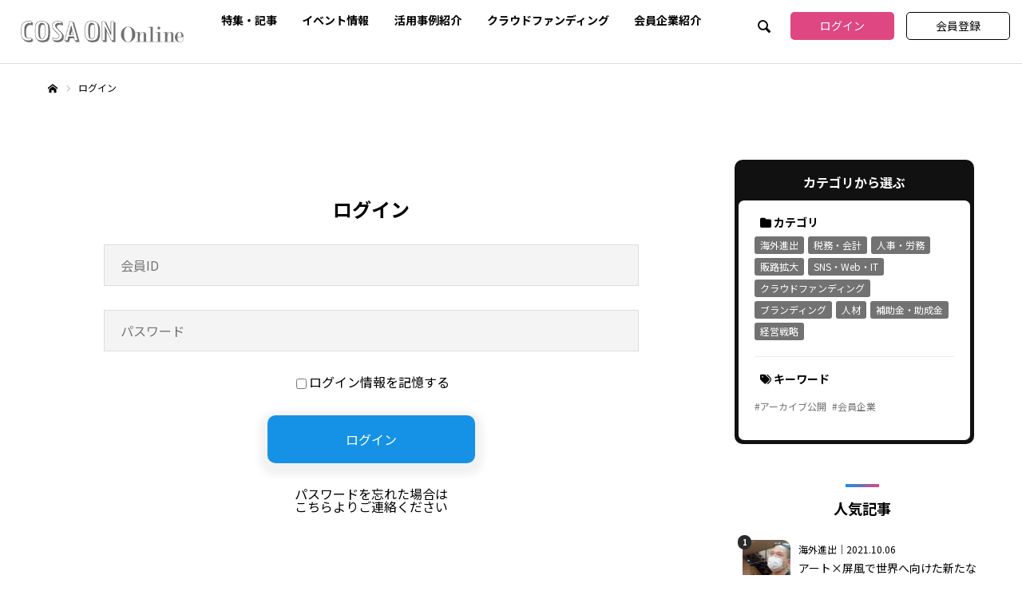

--- FILE ---
content_type: text/html; charset=UTF-8
request_url: https://cosaon-media.jp/?memberpage=login&redirect_to=https%3A%2F%2Fcosaon-media.jp%2Faddress%2Fniigata%2F
body_size: 13832
content:
<!DOCTYPE html>
<html class="pc" lang="ja">
<head>
<meta charset="UTF-8">
<!--[if IE]><meta http-equiv="X-UA-Compatible" content="IE=edge"><![endif]-->
<meta name="viewport" content="width=device-width">
<meta name="format-detection" content="telephone=no">
<title>ログインCOSA ON Online メディア</title>
<meta name="description" content="">
<link rel="pingback" href="https://cosaon-media.jp/wp/xmlrpc.php">
<meta name='robots' content='max-image-preview:large' />
<link rel='dns-prefetch' href='//use.fontawesome.com' />
<link rel="alternate" type="application/rss+xml" title="COSA ON Online メディア &raquo; フィード" href="https://cosaon-media.jp/feed/" />
<link rel="alternate" type="application/rss+xml" title="COSA ON Online メディア &raquo; コメントフィード" href="https://cosaon-media.jp/comments/feed/" />
<link rel="alternate" title="oEmbed (JSON)" type="application/json+oembed" href="https://cosaon-media.jp/wp-json/oembed/1.0/embed?url=https%3A%2F%2Fcosaon-media.jp%2F" />
<link rel="alternate" title="oEmbed (XML)" type="text/xml+oembed" href="https://cosaon-media.jp/wp-json/oembed/1.0/embed?url=https%3A%2F%2Fcosaon-media.jp%2F&#038;format=xml" />
<style id='wp-img-auto-sizes-contain-inline-css' type='text/css'>
img:is([sizes=auto i],[sizes^="auto," i]){contain-intrinsic-size:3000px 1500px}
/*# sourceURL=wp-img-auto-sizes-contain-inline-css */
</style>
<link rel='stylesheet' id='style-css' href='https://cosaon-media.jp/wp/wp-content/themes/every_tcd075-child/style.css?ver=2.3.5' type='text/css' media='all' />
<style id='wp-block-library-inline-css' type='text/css'>
:root{--wp-block-synced-color:#7a00df;--wp-block-synced-color--rgb:122,0,223;--wp-bound-block-color:var(--wp-block-synced-color);--wp-editor-canvas-background:#ddd;--wp-admin-theme-color:#007cba;--wp-admin-theme-color--rgb:0,124,186;--wp-admin-theme-color-darker-10:#006ba1;--wp-admin-theme-color-darker-10--rgb:0,107,160.5;--wp-admin-theme-color-darker-20:#005a87;--wp-admin-theme-color-darker-20--rgb:0,90,135;--wp-admin-border-width-focus:2px}@media (min-resolution:192dpi){:root{--wp-admin-border-width-focus:1.5px}}.wp-element-button{cursor:pointer}:root .has-very-light-gray-background-color{background-color:#eee}:root .has-very-dark-gray-background-color{background-color:#313131}:root .has-very-light-gray-color{color:#eee}:root .has-very-dark-gray-color{color:#313131}:root .has-vivid-green-cyan-to-vivid-cyan-blue-gradient-background{background:linear-gradient(135deg,#00d084,#0693e3)}:root .has-purple-crush-gradient-background{background:linear-gradient(135deg,#34e2e4,#4721fb 50%,#ab1dfe)}:root .has-hazy-dawn-gradient-background{background:linear-gradient(135deg,#faaca8,#dad0ec)}:root .has-subdued-olive-gradient-background{background:linear-gradient(135deg,#fafae1,#67a671)}:root .has-atomic-cream-gradient-background{background:linear-gradient(135deg,#fdd79a,#004a59)}:root .has-nightshade-gradient-background{background:linear-gradient(135deg,#330968,#31cdcf)}:root .has-midnight-gradient-background{background:linear-gradient(135deg,#020381,#2874fc)}:root{--wp--preset--font-size--normal:16px;--wp--preset--font-size--huge:42px}.has-regular-font-size{font-size:1em}.has-larger-font-size{font-size:2.625em}.has-normal-font-size{font-size:var(--wp--preset--font-size--normal)}.has-huge-font-size{font-size:var(--wp--preset--font-size--huge)}.has-text-align-center{text-align:center}.has-text-align-left{text-align:left}.has-text-align-right{text-align:right}.has-fit-text{white-space:nowrap!important}#end-resizable-editor-section{display:none}.aligncenter{clear:both}.items-justified-left{justify-content:flex-start}.items-justified-center{justify-content:center}.items-justified-right{justify-content:flex-end}.items-justified-space-between{justify-content:space-between}.screen-reader-text{border:0;clip-path:inset(50%);height:1px;margin:-1px;overflow:hidden;padding:0;position:absolute;width:1px;word-wrap:normal!important}.screen-reader-text:focus{background-color:#ddd;clip-path:none;color:#444;display:block;font-size:1em;height:auto;left:5px;line-height:normal;padding:15px 23px 14px;text-decoration:none;top:5px;width:auto;z-index:100000}html :where(.has-border-color){border-style:solid}html :where([style*=border-top-color]){border-top-style:solid}html :where([style*=border-right-color]){border-right-style:solid}html :where([style*=border-bottom-color]){border-bottom-style:solid}html :where([style*=border-left-color]){border-left-style:solid}html :where([style*=border-width]){border-style:solid}html :where([style*=border-top-width]){border-top-style:solid}html :where([style*=border-right-width]){border-right-style:solid}html :where([style*=border-bottom-width]){border-bottom-style:solid}html :where([style*=border-left-width]){border-left-style:solid}html :where(img[class*=wp-image-]){height:auto;max-width:100%}:where(figure){margin:0 0 1em}html :where(.is-position-sticky){--wp-admin--admin-bar--position-offset:var(--wp-admin--admin-bar--height,0px)}@media screen and (max-width:600px){html :where(.is-position-sticky){--wp-admin--admin-bar--position-offset:0px}}

/*# sourceURL=wp-block-library-inline-css */
</style><style id='global-styles-inline-css' type='text/css'>
:root{--wp--preset--aspect-ratio--square: 1;--wp--preset--aspect-ratio--4-3: 4/3;--wp--preset--aspect-ratio--3-4: 3/4;--wp--preset--aspect-ratio--3-2: 3/2;--wp--preset--aspect-ratio--2-3: 2/3;--wp--preset--aspect-ratio--16-9: 16/9;--wp--preset--aspect-ratio--9-16: 9/16;--wp--preset--color--black: #000000;--wp--preset--color--cyan-bluish-gray: #abb8c3;--wp--preset--color--white: #ffffff;--wp--preset--color--pale-pink: #f78da7;--wp--preset--color--vivid-red: #cf2e2e;--wp--preset--color--luminous-vivid-orange: #ff6900;--wp--preset--color--luminous-vivid-amber: #fcb900;--wp--preset--color--light-green-cyan: #7bdcb5;--wp--preset--color--vivid-green-cyan: #00d084;--wp--preset--color--pale-cyan-blue: #8ed1fc;--wp--preset--color--vivid-cyan-blue: #0693e3;--wp--preset--color--vivid-purple: #9b51e0;--wp--preset--gradient--vivid-cyan-blue-to-vivid-purple: linear-gradient(135deg,rgb(6,147,227) 0%,rgb(155,81,224) 100%);--wp--preset--gradient--light-green-cyan-to-vivid-green-cyan: linear-gradient(135deg,rgb(122,220,180) 0%,rgb(0,208,130) 100%);--wp--preset--gradient--luminous-vivid-amber-to-luminous-vivid-orange: linear-gradient(135deg,rgb(252,185,0) 0%,rgb(255,105,0) 100%);--wp--preset--gradient--luminous-vivid-orange-to-vivid-red: linear-gradient(135deg,rgb(255,105,0) 0%,rgb(207,46,46) 100%);--wp--preset--gradient--very-light-gray-to-cyan-bluish-gray: linear-gradient(135deg,rgb(238,238,238) 0%,rgb(169,184,195) 100%);--wp--preset--gradient--cool-to-warm-spectrum: linear-gradient(135deg,rgb(74,234,220) 0%,rgb(151,120,209) 20%,rgb(207,42,186) 40%,rgb(238,44,130) 60%,rgb(251,105,98) 80%,rgb(254,248,76) 100%);--wp--preset--gradient--blush-light-purple: linear-gradient(135deg,rgb(255,206,236) 0%,rgb(152,150,240) 100%);--wp--preset--gradient--blush-bordeaux: linear-gradient(135deg,rgb(254,205,165) 0%,rgb(254,45,45) 50%,rgb(107,0,62) 100%);--wp--preset--gradient--luminous-dusk: linear-gradient(135deg,rgb(255,203,112) 0%,rgb(199,81,192) 50%,rgb(65,88,208) 100%);--wp--preset--gradient--pale-ocean: linear-gradient(135deg,rgb(255,245,203) 0%,rgb(182,227,212) 50%,rgb(51,167,181) 100%);--wp--preset--gradient--electric-grass: linear-gradient(135deg,rgb(202,248,128) 0%,rgb(113,206,126) 100%);--wp--preset--gradient--midnight: linear-gradient(135deg,rgb(2,3,129) 0%,rgb(40,116,252) 100%);--wp--preset--font-size--small: 13px;--wp--preset--font-size--medium: 20px;--wp--preset--font-size--large: 36px;--wp--preset--font-size--x-large: 42px;--wp--preset--spacing--20: 0.44rem;--wp--preset--spacing--30: 0.67rem;--wp--preset--spacing--40: 1rem;--wp--preset--spacing--50: 1.5rem;--wp--preset--spacing--60: 2.25rem;--wp--preset--spacing--70: 3.38rem;--wp--preset--spacing--80: 5.06rem;--wp--preset--shadow--natural: 6px 6px 9px rgba(0, 0, 0, 0.2);--wp--preset--shadow--deep: 12px 12px 50px rgba(0, 0, 0, 0.4);--wp--preset--shadow--sharp: 6px 6px 0px rgba(0, 0, 0, 0.2);--wp--preset--shadow--outlined: 6px 6px 0px -3px rgb(255, 255, 255), 6px 6px rgb(0, 0, 0);--wp--preset--shadow--crisp: 6px 6px 0px rgb(0, 0, 0);}:where(.is-layout-flex){gap: 0.5em;}:where(.is-layout-grid){gap: 0.5em;}body .is-layout-flex{display: flex;}.is-layout-flex{flex-wrap: wrap;align-items: center;}.is-layout-flex > :is(*, div){margin: 0;}body .is-layout-grid{display: grid;}.is-layout-grid > :is(*, div){margin: 0;}:where(.wp-block-columns.is-layout-flex){gap: 2em;}:where(.wp-block-columns.is-layout-grid){gap: 2em;}:where(.wp-block-post-template.is-layout-flex){gap: 1.25em;}:where(.wp-block-post-template.is-layout-grid){gap: 1.25em;}.has-black-color{color: var(--wp--preset--color--black) !important;}.has-cyan-bluish-gray-color{color: var(--wp--preset--color--cyan-bluish-gray) !important;}.has-white-color{color: var(--wp--preset--color--white) !important;}.has-pale-pink-color{color: var(--wp--preset--color--pale-pink) !important;}.has-vivid-red-color{color: var(--wp--preset--color--vivid-red) !important;}.has-luminous-vivid-orange-color{color: var(--wp--preset--color--luminous-vivid-orange) !important;}.has-luminous-vivid-amber-color{color: var(--wp--preset--color--luminous-vivid-amber) !important;}.has-light-green-cyan-color{color: var(--wp--preset--color--light-green-cyan) !important;}.has-vivid-green-cyan-color{color: var(--wp--preset--color--vivid-green-cyan) !important;}.has-pale-cyan-blue-color{color: var(--wp--preset--color--pale-cyan-blue) !important;}.has-vivid-cyan-blue-color{color: var(--wp--preset--color--vivid-cyan-blue) !important;}.has-vivid-purple-color{color: var(--wp--preset--color--vivid-purple) !important;}.has-black-background-color{background-color: var(--wp--preset--color--black) !important;}.has-cyan-bluish-gray-background-color{background-color: var(--wp--preset--color--cyan-bluish-gray) !important;}.has-white-background-color{background-color: var(--wp--preset--color--white) !important;}.has-pale-pink-background-color{background-color: var(--wp--preset--color--pale-pink) !important;}.has-vivid-red-background-color{background-color: var(--wp--preset--color--vivid-red) !important;}.has-luminous-vivid-orange-background-color{background-color: var(--wp--preset--color--luminous-vivid-orange) !important;}.has-luminous-vivid-amber-background-color{background-color: var(--wp--preset--color--luminous-vivid-amber) !important;}.has-light-green-cyan-background-color{background-color: var(--wp--preset--color--light-green-cyan) !important;}.has-vivid-green-cyan-background-color{background-color: var(--wp--preset--color--vivid-green-cyan) !important;}.has-pale-cyan-blue-background-color{background-color: var(--wp--preset--color--pale-cyan-blue) !important;}.has-vivid-cyan-blue-background-color{background-color: var(--wp--preset--color--vivid-cyan-blue) !important;}.has-vivid-purple-background-color{background-color: var(--wp--preset--color--vivid-purple) !important;}.has-black-border-color{border-color: var(--wp--preset--color--black) !important;}.has-cyan-bluish-gray-border-color{border-color: var(--wp--preset--color--cyan-bluish-gray) !important;}.has-white-border-color{border-color: var(--wp--preset--color--white) !important;}.has-pale-pink-border-color{border-color: var(--wp--preset--color--pale-pink) !important;}.has-vivid-red-border-color{border-color: var(--wp--preset--color--vivid-red) !important;}.has-luminous-vivid-orange-border-color{border-color: var(--wp--preset--color--luminous-vivid-orange) !important;}.has-luminous-vivid-amber-border-color{border-color: var(--wp--preset--color--luminous-vivid-amber) !important;}.has-light-green-cyan-border-color{border-color: var(--wp--preset--color--light-green-cyan) !important;}.has-vivid-green-cyan-border-color{border-color: var(--wp--preset--color--vivid-green-cyan) !important;}.has-pale-cyan-blue-border-color{border-color: var(--wp--preset--color--pale-cyan-blue) !important;}.has-vivid-cyan-blue-border-color{border-color: var(--wp--preset--color--vivid-cyan-blue) !important;}.has-vivid-purple-border-color{border-color: var(--wp--preset--color--vivid-purple) !important;}.has-vivid-cyan-blue-to-vivid-purple-gradient-background{background: var(--wp--preset--gradient--vivid-cyan-blue-to-vivid-purple) !important;}.has-light-green-cyan-to-vivid-green-cyan-gradient-background{background: var(--wp--preset--gradient--light-green-cyan-to-vivid-green-cyan) !important;}.has-luminous-vivid-amber-to-luminous-vivid-orange-gradient-background{background: var(--wp--preset--gradient--luminous-vivid-amber-to-luminous-vivid-orange) !important;}.has-luminous-vivid-orange-to-vivid-red-gradient-background{background: var(--wp--preset--gradient--luminous-vivid-orange-to-vivid-red) !important;}.has-very-light-gray-to-cyan-bluish-gray-gradient-background{background: var(--wp--preset--gradient--very-light-gray-to-cyan-bluish-gray) !important;}.has-cool-to-warm-spectrum-gradient-background{background: var(--wp--preset--gradient--cool-to-warm-spectrum) !important;}.has-blush-light-purple-gradient-background{background: var(--wp--preset--gradient--blush-light-purple) !important;}.has-blush-bordeaux-gradient-background{background: var(--wp--preset--gradient--blush-bordeaux) !important;}.has-luminous-dusk-gradient-background{background: var(--wp--preset--gradient--luminous-dusk) !important;}.has-pale-ocean-gradient-background{background: var(--wp--preset--gradient--pale-ocean) !important;}.has-electric-grass-gradient-background{background: var(--wp--preset--gradient--electric-grass) !important;}.has-midnight-gradient-background{background: var(--wp--preset--gradient--midnight) !important;}.has-small-font-size{font-size: var(--wp--preset--font-size--small) !important;}.has-medium-font-size{font-size: var(--wp--preset--font-size--medium) !important;}.has-large-font-size{font-size: var(--wp--preset--font-size--large) !important;}.has-x-large-font-size{font-size: var(--wp--preset--font-size--x-large) !important;}
/*# sourceURL=global-styles-inline-css */
</style>

<style id='classic-theme-styles-inline-css' type='text/css'>
/*! This file is auto-generated */
.wp-block-button__link{color:#fff;background-color:#32373c;border-radius:9999px;box-shadow:none;text-decoration:none;padding:calc(.667em + 2px) calc(1.333em + 2px);font-size:1.125em}.wp-block-file__button{background:#32373c;color:#fff;text-decoration:none}
/*# sourceURL=/wp-includes/css/classic-themes.min.css */
</style>
<link rel='stylesheet' id='contact-form-7-css' href='https://cosaon-media.jp/wp/wp-content/plugins/contact-form-7/includes/css/styles.css?ver=5.6.1' type='text/css' media='all' />
<link rel='stylesheet' id='parent-style-css' href='https://cosaon-media.jp/wp/wp-content/themes/every_tcd075/style.css?ver=6.9' type='text/css' media='all' />
<link rel='stylesheet' id='fontawesome-css' href='https://use.fontawesome.com/releases/v5.15.4/css/all.css?ver=6.9' type='text/css' media='all' />
<link rel='stylesheet' id='child-style-css' href='https://cosaon-media.jp/wp/wp-content/themes/every_tcd075-child/css/style-child.css?ver=1.0.0' type='text/css' media='all' />
<link rel='stylesheet' id='slick-css' href='https://cosaon-media.jp/wp/wp-content/themes/every_tcd075-child/js/slick/slick.css?ver=6.9' type='text/css' media='all' />
<script type="text/javascript" src="https://cosaon-media.jp/wp/wp-includes/js/jquery/jquery.min.js?ver=3.7.1" id="jquery-core-js"></script>
<script type="text/javascript" src="https://cosaon-media.jp/wp/wp-includes/js/jquery/jquery-migrate.min.js?ver=3.4.1" id="jquery-migrate-js"></script>
<script type="text/javascript" src="https://cosaon-media.jp/wp/wp-content/themes/every_tcd075-child/js/script.js?ver=6.9" id="script-js"></script>
<script type="text/javascript" src="https://cosaon-media.jp/wp/wp-content/themes/every_tcd075-child/js/slick/slick.min.js?ver=6.9" id="slick-js"></script>
<link rel="https://api.w.org/" href="https://cosaon-media.jp/wp-json/" /><link rel="alternate" title="JSON" type="application/json" href="https://cosaon-media.jp/wp-json/wp/v2/pages/47" /><link rel="canonical" href="https://cosaon-media.jp/" />
<link rel='shortlink' href='https://cosaon-media.jp/' />

<link rel="stylesheet" href="https://cosaon-media.jp/wp/wp-content/themes/every_tcd075/css/design-plus.css?ver=2.3.5">
<link rel="stylesheet" href="https://cosaon-media.jp/wp/wp-content/themes/every_tcd075/css/sns-botton.css?ver=2.3.5">
<link rel="stylesheet" media="screen and (max-width:1210px)" href="https://cosaon-media.jp/wp/wp-content/themes/every_tcd075/css/responsive.css?ver=2.3.5">
<link rel="stylesheet" media="screen and (max-width:1210px)" href="https://cosaon-media.jp/wp/wp-content/themes/every_tcd075/css/footer-bar.css?ver=2.3.5">

<script src="https://cosaon-media.jp/wp/wp-content/themes/every_tcd075/js/jquery.easing.1.4.js?ver=2.3.5"></script>
<script src="https://cosaon-media.jp/wp/wp-content/themes/every_tcd075/js/jscript.js?ver=2.3.5"></script>
<script src="https://cosaon-media.jp/wp/wp-content/themes/every_tcd075/js/comment.js?ver=2.3.5"></script>

<link rel="stylesheet" href="https://cosaon-media.jp/wp/wp-content/themes/every_tcd075/js/simplebar.css?ver=2.3.5">
<script src="https://cosaon-media.jp/wp/wp-content/themes/every_tcd075/js/simplebar.min.js?ver=2.3.5"></script>



<style type="text/css">

body, input, textarea { font-family: "Hiragino Sans", "ヒラギノ角ゴ ProN", "Hiragino Kaku Gothic ProN", "游ゴシック", YuGothic, "メイリオ", Meiryo, sans-serif; }

.rich_font, .p-vertical { font-family: "Times New Roman" , "游明朝" , "Yu Mincho" , "游明朝体" , "YuMincho" , "ヒラギノ明朝 Pro W3" , "Hiragino Mincho Pro" , "HiraMinProN-W3" , "HGS明朝E" , "ＭＳ Ｐ明朝" , "MS PMincho" , serif; font-weight:500; }

.rich_font_type1 { font-family: Arial, "Hiragino Kaku Gothic ProN", "ヒラギノ角ゴ ProN W3", "メイリオ", Meiryo, sans-serif; }
.rich_font_type2 { font-family: "Hiragino Sans", "ヒラギノ角ゴ ProN", "Hiragino Kaku Gothic ProN", "游ゴシック", YuGothic, "メイリオ", Meiryo, sans-serif; font-weight:500; }
.rich_font_type3 { font-family: "Times New Roman" , "游明朝" , "Yu Mincho" , "游明朝体" , "YuMincho" , "ヒラギノ明朝 Pro W3" , "Hiragino Mincho Pro" , "HiraMinProN-W3" , "HGS明朝E" , "ＭＳ Ｐ明朝" , "MS PMincho" , serif; font-weight:500; }


#global_menu > ul > li > a { color:#000000; }
#global_menu > ul > li > a:after { background:#727171; }
#global_menu ul ul a { color:#FFFFFF; background:#ff7f00; }
#global_menu ul ul a:hover { background:#fbc525; }
#global_menu ul ul li.menu-item-has-children > a:before { color:#FFFFFF; }
#drawer_menu { background:#222222; }
#mobile_menu a { color:#ffffff; background:#222222; border-bottom:1px solid #444444; }
#mobile_menu li li a { color:#ffffff; background:#333333; }
#mobile_menu a:hover, #drawer_menu .close_button:hover, #mobile_menu .child_menu_button:hover { color:#ffffff; background:#bc813b; }
#mobile_menu li li a:hover { color:#ffffff; }
.megamenu_recipe_category_list .headline { color:#bc813b; font-size:18px; }
.megamenu_recipe_category_list .headline a { color:#bc813b; }
.megamenu_blog_list .menu_area a:hover, .megamenu_blog_list .menu_area li.active a, .megamenu_blog_list .post_list { background:#e8e8e8; }
#header_search { background:rgba(0,0,0,0.7); }
#header_login, #header_logout { color:#000000; background:#eeeeee; }
#header_login:hover, #header_logout:hover { color:#ffffff; background:#ec7384; }
#header_register { color:#ffffff; background:#ec7384; }
#header_register:hover { color:#ffffff; background:#ec7384; }
.footer_headline { color:#ffffff; }
.footer_menu ul li a { color:#ffffff; }
#footer_menu, #footer_category_menu, #footer_widget { border-color:rgba(42,42,42,0.3); }



.cat_id_2 { background:#ec7384; }
.cat_id_2:hover { background:#01a38b; }
.cat_id_4 { background:#ec7384; }
.cat_id_4:hover { background:#01a38b; }
.cat_id_107 { background:#ff7f00; }
.cat_id_107:hover { background:#fbc525; }
.premium_icon { background:#727171 !important; }
.premium_icon:before { content:'\e911'; }
.index_blog .premium_icon, #post_list .premium_post .premium_icon, #related_post .premium_icon { background:#727171 !important; }
.index_blog .premium_icon:before, #post_list .premium_post .premium_icon:before, #related_post .premium_icon:before { content:'\e911'; }
#index_slider .item1 .catch { font-size:34px; color:#000000;  }
#index_slider .item1 .desc { font-size:16px; color:#000000;  }
@media screen and (max-width:650px) {
  #index_slider .item1 .catch { font-size:20px; }
  #index_slider .item1 .desc { font-size:14px; }
}
#index_slider .item2 .catch { font-size:38px; color:#FFFFFF;  }
#index_slider .item2 .desc { font-size:16px; color:#FFFFFF;  }
@media screen and (max-width:650px) {
  #index_slider .item2 .catch { font-size:20px; }
  #index_slider .item2 .desc { font-size:13px; }
}
#index_slider .item2 .overlay { background:rgba(0,0,0,0.3); }
#index_slider .item3 .catch { font-size:38px; color:#FFFFFF;  }
#index_slider .item3 .desc { font-size:16px; color:#FFFFFF;  }
@media screen and (max-width:650px) {
  #index_slider .item3 .catch { font-size:20px; }
  #index_slider .item3 .desc { font-size:13px; }
}
#index_slider .item3 .overlay { background:rgba(0,0,0,0.3); }
.index_recent_recipe.num1 .design_headline { font-size:20px; color:#000000; background:#ffffff; border-color:#dddddd; }
.index_recent_recipe.num1 .design_headline:before { background:#000000; font-family:'headline_icon'; content:'\e90c'; font-size:20px; line-height:62px; }
@media screen and (max-width:1210px) {
  .index_recent_recipe.num1 .design_headline:before { font-size:17px; line-height:47px; }
}
.index_recent_recipe.num1 .design_headline:after { border-color:#000000 transparent transparent transparent; }
.index_recent_recipe.num1 .desc { font-size:16px; }
.index_recent_recipe.num1 .title { font-size:16px; }
@media screen and (max-width:650px) {
  .index_recent_recipe.num1 .design_headline { font-size:15px; }
  .index_recent_recipe.num1 .desc { font-size:13px; }
  .index_recent_recipe.num1 .title { font-size:14px; }
}
.index_blog.num2 .design_headline { font-size:20px; color:#000000; background:#ffffff; border-color:#dddddd; }
.index_blog.num2 .design_headline:before { background:#000000; font-family:'headline_icon'; content:'\e90a'; font-size:37px; line-height:65px; }
@media screen and (max-width:1210px) {
  .index_blog.num2 .design_headline:before { font-size:32px; line-height:52px; }
}
.index_blog.num2 .design_headline:after { border-color:#000000 transparent transparent transparent; }
.index_blog.num2 .desc { font-size:px; }
.index_blog.num2 .title { font-size:16px; }
@media screen and (max-width:650px) {
  .index_blog.num2 .design_headline { font-size:15px; }
  .index_blog.num2 .desc { font-size:13px; }
  .index_blog.num2 .title { font-size:14px; }
}
.index_news.num3 .design_headline { font-size:20px; color:#000000; background:#ffffff; border-color:#dddddd; }
.index_news.num3 .design_headline:before { background:#000000; font-family:'headline_icon'; content:'\e90b'; font-size:20px; line-height:62px; }
@media screen and (max-width:1210px) {
  .index_news.num3 .design_headline:before { font-size:17px; line-height:47px; }
}
.index_news.num3 .design_headline:after { border-color:#000000 transparent transparent transparent; }
.index_news.num3 .desc { font-size:16px; }
.index_news.num3 a .date { color:#727171; }
@media screen and (max-width:650px) {
  .index_news.num3 .design_headline { font-size:15px; }
  .index_news.num3 .desc { font-size:13px; }
}
.index_featured_recipe.num4 .design_headline { font-size:20px; color:#000000; background:#ffffff; border-color:#dddddd; }
.index_featured_recipe.num4 .design_headline:before { background:#000000; font-family:'headline_icon'; content:'\e90e'; font-size:23px; line-height:62px; }
@media screen and (max-width:1210px) {
  .index_featured_recipe.num4 .design_headline:before { font-size:20px; line-height:47px; }
}
.index_featured_recipe.num4 .design_headline:after { border-color:#000000 transparent transparent transparent; }
.index_featured_recipe.num4 .desc { font-size:16px; }
@media screen and (max-width:650px) {
  .index_featured_recipe.num4 .design_headline { font-size:15px; }
  .index_featured_recipe.num4 .desc { font-size:13px; }
}
.index_featured_recipe.num4 .banner_list .num1 .title { font-size:26px; }
.index_featured_recipe.num4 .banner_list .num1 .sub_title { font-size:16px; }
.index_featured_recipe.num4 .banner_list .num1 .overlay {
  background: -moz-linear-gradient(left,  rgba(0,0,0,1) 0%, rgba(0,0,0,0) 100%);
  background: -webkit-linear-gradient(left,  rgba(0,0,0,1) 0%,rgba(0,0,0,0) 100%);
  background: linear-gradient(to right,  rgba(0,0,0,1) 0%,rgba(0,0,0,0) 100%);
}
@media screen and (max-width:650px) {
  .index_featured_recipe.num4 .banner_list .num1 .title { font-size:20px; }
  .index_featured_recipe.num4 .banner_list .num1 .sub_title { font-size:13px; }
}
.index_featured_recipe.num4 .banner_list .num2 .title { font-size:26px; }
.index_featured_recipe.num4 .banner_list .num2 .sub_title { font-size:16px; }
.index_featured_recipe.num4 .banner_list .num2 .overlay {
  background: -moz-linear-gradient(left,  rgba(0,0,0,1) 0%, rgba(0,0,0,0) 100%);
  background: -webkit-linear-gradient(left,  rgba(0,0,0,1) 0%,rgba(0,0,0,0) 100%);
  background: linear-gradient(to right,  rgba(0,0,0,1) 0%,rgba(0,0,0,0) 100%);
}
@media screen and (max-width:650px) {
  .index_featured_recipe.num4 .banner_list .num2 .title { font-size:20px; }
  .index_featured_recipe.num4 .banner_list .num2 .sub_title { font-size:13px; }
}
.index_featured_recipe.num4 .banner_list .num3 .title { font-size:26px; }
.index_featured_recipe.num4 .banner_list .num3 .sub_title { font-size:16px; }
.index_featured_recipe.num4 .banner_list .num3 .overlay {
  background: -moz-linear-gradient(left,  rgba(0,0,0,1) 0%, rgba(0,0,0,0) 100%);
  background: -webkit-linear-gradient(left,  rgba(0,0,0,1) 0%,rgba(0,0,0,0) 100%);
  background: linear-gradient(to right,  rgba(0,0,0,1) 0%,rgba(0,0,0,0) 100%);
}
@media screen and (max-width:650px) {
  .index_featured_recipe.num4 .banner_list .num3 .title { font-size:20px; }
  .index_featured_recipe.num4 .banner_list .num3 .sub_title { font-size:13px; }
}
.index_featured_recipe.num4 .banner_list .num4 .title { font-size:26px; }
.index_featured_recipe.num4 .banner_list .num4 .sub_title { font-size:16px; }
.index_featured_recipe.num4 .banner_list .num4 .overlay {
  background: -moz-linear-gradient(left,  rgba(0,0,0,1) 0%, rgba(0,0,0,0) 100%);
  background: -webkit-linear-gradient(left,  rgba(0,0,0,1) 0%,rgba(0,0,0,0) 100%);
  background: linear-gradient(to right,  rgba(0,0,0,1) 0%,rgba(0,0,0,0) 100%);
}
@media screen and (max-width:650px) {
  .index_featured_recipe.num4 .banner_list .num4 .title { font-size:20px; }
  .index_featured_recipe.num4 .banner_list .num4 .sub_title { font-size:13px; }
}

.author_profile a.avatar img, .animate_image img, .animate_background .image, #recipe_archive .blur_image {
  width:100%; height:auto;
  -webkit-transition: transform  0.75s ease;
  transition: transform  0.75s ease;
}
.author_profile a.avatar:hover img, .animate_image:hover img, .animate_background:hover .image, #recipe_archive a:hover .blur_image {
  -webkit-transform: scale(1.2);
  transform: scale(1.2);
}




a { color:#000; }

a:hover, #header_logo a, #footer_logo a, #header_user_name .user_name, #comment_headline, .tcd_category_list a:hover, .tcd_category_list .child_menu_button:hover, .register_form_wrap .privacy_policy a, #my_account_edit #delete_account:hover, .widget_tab_post_list a:hover .date, #post_title_area .post_meta a:hover, #news_list a:hover .date,
  .recipe_list .title_area .title a:hover, .recipe_list .link:hover .title, .recipe_list .link:hover .post_meta, #post_list a:hover .title, #post_list a:hover .post_meta li, #recipe_archive a:hover .desc, .cf_data_list li a:hover, #footer_social_link li a:hover:before, #recipe_title_area .meta li a:hover, #recipe_image_slider .slick-arrow:hover:after, .recipe_slider_widget .slick-arrow:hover:before,
    #footer a:hover, .cardlink_title a:hover, #related_post .item a:hover, .comment a:hover, .comment_form_wrapper a:hover, #bread_crumb, #bread_crumb .last, #bread_crumb a:hover, #bread_crumb li.home a:hover:after, .author_profile a:hover, .author_profile .author_link li a:hover:before, #post_meta_bottom a:hover, .recipe_list .title_area .post_meta a:hover,
      #author_page_header .author_link li a:hover:before, #ranking_list_tab li.active a, .ranking_list a:hover .title, #author_list a:hover .title span, #searchform .submit_button:hover:before, .styled_post_list1 a:hover .title_area, .styled_post_list1 a:hover .date, .p-dropdown__title:hover:after, .p-dropdown__list li a:hover,
        #index_recipe_slider a:hover .title, #index_recipe_slider a:hover .post_meta, #index_recipe_slider .owl-nav button:hover span:after, .recipe_slider_widget .slick-arrow:hover:after, #about_faq_list dt:hover,#about_faq_list dt.active, #about_faq_list dt:hover:after,
          #menu_button:hover:before, .mobile #header_login:hover, .mobile #header_logout:hover, .mobile #header_search_button:hover:before, .styled_post_list1 .rank,
          	#next_prev_post a:hover:before, #next_prev_post a:hover, .form_wrap .headline, #my_account_header .name, #index_recipe_slider .title a:hover
  { color: #000000; }

.pc #header_search_button:hover, #index_slider .search_button:hover input, #return_top a, #comment_tab li a:hover, #comment_tab li.active a, #comment_header #comment_closed p, #submit_comment:hover, #cancel_comment_reply a:hover,
  #recipe_image_slider .slick-dots button:hover::before, #recipe_image_slider .slick-dots .slick-active button::before, .form_wrap .submit input, .login_form_wrap #create_account, .register_form_wrap .register_form_header, .recipe_list2 .delete:hover,
    #wp-calendar #prev a:hover, #wp-calendar #next a:hover, #wp-calendar td a:hover, #p_readmore .button, .page_navi span.current, .page_navi a:hover, #post_pagination p, #post_pagination a:hover, .c-pw__btn:hover, #post_pagination a:hover
  { background-color: #000000; }

.form_wrap .input_field:focus, #guest_info input:focus, #comment_textarea textarea:focus, .c-pw__box-input:focus, .page_navi span.current, .page_navi a:hover, #post_pagination p, #post_pagination a:hover
  { border-color: #000000; }

#comment_tab li.active a:after, #comment_header #comment_closed p:after
  { border-color:#000000 transparent transparent transparent; }

.modal_wrap .close_modal_button:hover:before
  { color: #000000 !important; }

#header_logo a:hover, #footer_logo a:hover, .register_form_wrap .privacy_policy a:hover, .megamenu_recipe_category_list .headline a:hover
  { color: #727171; }
#header_register:hover, #return_top a:hover, .form_wrap .submit input:hover, .login_form_wrap #create_account:hover, #p_readmore .button:hover
  { background-color: #727171; }
.post_content a { color: #000000; }
.post_content a:hover { color:#999999; }
#site_wrap { display:none; }
#site_loader_overlay {
  background:#ffffff;
  opacity: 1;
  position: fixed;
  top: 0px;
  left: 0px;
  width: 100%;
  height: 100%;
  width: 100vw;
  height: 100vh;
  z-index: 99999;
}
#site_loader_animation {
  width: 48px;
  height: 48px;
  font-size: 10px;
  text-indent: -9999em;
  position: fixed;
  top: 0;
  left: 0;
	right: 0;
	bottom: 0;
	margin: auto;
  border: 3px solid rgba(0,0,0,0.2);
  border-top-color: #000000;
  border-radius: 50%;
  -webkit-animation: loading-circle 1.1s infinite linear;
  animation: loading-circle 1.1s infinite linear;
}
@-webkit-keyframes loading-circle {
  0% { -webkit-transform: rotate(0deg); transform: rotate(0deg); }
  100% { -webkit-transform: rotate(360deg); transform: rotate(360deg); }
}
@media only screen and (max-width: 767px) {
	#site_loader_animation { width: 30px; height: 30px; }
}
@keyframes loading-circle {
  0% { -webkit-transform: rotate(0deg); transform: rotate(0deg); }
  100% { -webkit-transform: rotate(360deg); transform: rotate(360deg); }
}

.styled_post_list1_widget .register_link .title_area:after {
    color: #bcab4a;
}
</style>


<script type="text/javascript">
jQuery(document).ready(function($){

  $('#index_slider').slick({
    infinite: true,
    dots: true,
    arrows: false,
    slidesToShow: 1,
    slidesToScroll: 1,
    adaptiveHeight: false,
    pauseOnFocus: true,
    pauseOnHover: false,
    autoplay: true,
    fade: true,
    slide: '.item',
    easing: 'easeOutExpo',
    speed: 1500,
    autoplaySpeed: 7000  });
  $('#index_slider').on("beforeChange", function(event, slick, currentSlide, nextSlide) {
    $('#index_slider .item').removeClass('first_item');
  });

  var mqls = [
    window.matchMedia("(min-width: 951px)"),
    window.matchMedia("(max-width: 651px)")
  ]
  function mediaqueryresponse(mql){
    if (mqls[0].matches){ // 951px
      var base_image = $('#index_slider');
      var image_width = base_image.width();
      var target_image = $('#index_slider .item .slice_image');
      target_image.css({'width': Math.ceil(image_width / 8)});
      $(window).on('resize',function(){
        base_image = $('#index_slider');
        image_width = base_image.width();
        target_image.css({'width': Math.ceil(image_width / 8)});
      });
    }
    if (mqls[1].matches){ // 651px
      var base_image = $('#index_slider');
      var image_width = base_image.width();
      var target_image = $('#index_slider .item .slice_image');
      target_image.css({'width': Math.ceil(image_width / 4)});
      $(window).on('resize',function(){
        base_image = $('#index_slider');
        image_width = base_image.width();
        target_image.css({'width': Math.ceil(image_width / 4)});
      });
    }
    if (!mqls[0].matches && !mqls[1].matches){ // 652 ~ 950px
      var base_image = $('#index_slider');
      var image_width = base_image.width();
      var target_image = $('#index_slider .item .slice_image');
      target_image.css({'width': Math.ceil(image_width / 6)});
      $(window).on('resize',function(){
        base_image = $('#index_slider');
        image_width = base_image.width();
        target_image.css({'width': Math.ceil(image_width / 6)});
      });
    }
  }
  for (var i=0; i<mqls.length; i++){
    mediaqueryresponse(mqls[i])
    mqls[i].addListener(mediaqueryresponse)
  }

});
</script>
<link rel="icon" href="https://cosaon-media.jp/wp/wp-content/uploads/2023/03/coo-logo.png" sizes="32x32" />
<link rel="icon" href="https://cosaon-media.jp/wp/wp-content/uploads/2023/03/coo-logo.png" sizes="192x192" />
<link rel="apple-touch-icon" href="https://cosaon-media.jp/wp/wp-content/uploads/2023/03/coo-logo.png" />
<meta name="msapplication-TileImage" content="https://cosaon-media.jp/wp/wp-content/uploads/2023/03/coo-logo.png" />
<script src="https://kit.fontawesome.com/9330d1cfb1.js" crossorigin="anonymous"></script>
<link rel='stylesheet' id='slick-style-css' href='https://cosaon-media.jp/wp/wp-content/themes/every_tcd075/js/slick.css?ver=1.0.0' type='text/css' media='all' />
</head>
<body id="body" class="wp-singular page-template-default page page-id-47 wp-theme-every_tcd075 wp-child-theme-every_tcd075-child logout membership-login guest">


<div id="container">

 <header id="header">

  <div id="header_inner">

   <div id="header_logo">
    
<h1 class="logo">
 <a href="https://cosaon-media.jp/" title="COSA ON Online メディア">
    <img class="pc_logo_image type1 tcd-lazy" src="" alt="COSA ON Online メディア" title="COSA ON Online メディア" width="320" height="43" data-src="https://cosaon-media.jp/wp/wp-content/uploads/2021/07/coo-logo.png?1768208501">
      <img class="mobile_logo_image tcd-lazy" src="" alt="COSA ON Online メディア" title="COSA ON Online メディア" width="160" height="22" data-src="https://cosaon-media.jp/wp/wp-content/uploads/2021/07/coo-logo.png?1768208501">
   </a>
</h1>

        <h3 class="desc"></h3>
       </div>

    <a href="#" id="menu_button"><span>メニュー</span></a>
  <nav id="global_menu">
   <ul id="menu-%e3%82%b0%e3%83%ad%e3%83%bc%e3%83%90%e3%83%ab%e3%83%a1%e3%83%8b%e3%83%a5%e3%83%bc" class="menu"><li id="menu-item-521" class="menu-item menu-item-type-post_type menu-item-object-page menu-item-521"><a href="https://cosaon-media.jp/article/">特集・記事</a></li>
<li id="menu-item-522" class="menu-item menu-item-type-custom menu-item-object-custom menu-item-522"><a href="/event/">イベント情報</a></li>
<li id="menu-item-100000000" class="menu-item menu-item-type-custom menu-item-object-custom menu-item-100000000"><a href="/case/">活用事例紹介</a></li>
<li id="menu-item-100002129" class="menu-item menu-item-type-custom menu-item-object-custom menu-item-100002129"><a href="/crowdfunding/">クラウドファンディング</a></li>
<li id="menu-item-523" class="menu-item menu-item-type-custom menu-item-object-custom menu-item-523"><a href="/family/">会員企業紹介</a></li>
</ul>  </nav>
  
      <div id="header_button_area" class="clearfix">
    <a id="header_search_button" href="#">SEARCH</a>                       <a id="header_login" href="#">ログイン</a>
           <a id="header_logout" href="https://community.camp-fire.jp/projects/view/479275" target="_blank">会員登録</a>
                          </div>
   
  </div>

    <div id="header_search">
   <form method="get" action="https://cosaon-media.jp/">
    <div class="search_input"><input type="text" value="" name="s" placeholder="キーワードを入力してください" required></div>
    <div class="search_button"><label for="header_search_submit_button">検索</label><input id="header_search_submit_button" type="submit" value="検索"></div>
   </form>
  </div>
  
  
  
 </header>

 

<div id="bread_crumb">

<ul class="clearfix" itemscope itemtype="http://schema.org/BreadcrumbList">
 <li itemprop="itemListElement" itemscope itemtype="http://schema.org/ListItem" class="home"><a itemprop="item" href="https://cosaon-media.jp/"><span itemprop="name">ホーム</span></a><meta itemprop="position" content="1"></li>
 <li class="last" itemprop="itemListElement" itemscope itemtype="http://schema.org/ListItem"><span itemprop="name">ログイン</span><meta itemprop="position" content="2"></li>
</ul>

</div>
<div id="main_contents" class="clearfix">
 <div id="main_col" class="clearfix">
  <article id="article" class="page memberpage">
	<div class="login_form_wrap form_wrap">
		<div class="login_form_area">
			<form id="login-form" class="membership-form" action="https://cosaon-media.jp/?memberpage=login" method="post">
				<h2 class="headline">ログイン</h2>
				<div class="email">
					<input class="input_field" type="email" name="log" value="" placeholder="会員ID" required>
				</div>
				<div class="password">
					<input class="input_field" type="password" name="pwd" value="" placeholder="パスワード" required>
				</div>
				<div class="remember"><label><input name="rememberme" type="checkbox" value="forever">ログイン情報を記憶する</label></div>
				<div class="submit">
					<input type="submit" value="ログイン">
					<input type="hidden" name="redirect_to" value="https://cosaon-media.jp/address/niigata/">
				</div>
				<a id="lost_passwords" href="https://krs.bz/johoku/m/contact" target="_blank" rel="noopener noreferrer">パスワードを忘れた場合は<br>こちらよりご連絡ください</a>
			</form>
		</div>
	</div>
  </article>
 </div>
<div id="side_col">
<div class="widget_content clearfix widget_block" id="block-2">
<p></p><div class="recommend">
    <p class="recommend_title">カテゴリから選ぶ</p>
    <div class="recommend_contents">
        <dl class="cat">
            <dt><i class="fas fa-folder"></i> カテゴリ</dt>
            <dd><ul>
            <li><a href="https://cosaon-media.jp/category/category3/">海外進出</a> </li><li><a href="https://cosaon-media.jp/category/category1/">税務・会計</a> </li><li><a href="https://cosaon-media.jp/category/category2/">人事・労務</a> </li><li><a href="https://cosaon-media.jp/category/category9/">販路拡大</a> </li><li><a href="https://cosaon-media.jp/category/category8/">SNS・Web・IT</a> </li><li><a href="https://cosaon-media.jp/category/category7/">クラウドファンディング</a> </li><li><a href="https://cosaon-media.jp/category/category6/">ブランディング</a> </li><li><a href="https://cosaon-media.jp/category/category5/">人材</a> </li><li><a href="https://cosaon-media.jp/category/category4/">補助金・助成金</a> </li><li><a href="https://cosaon-media.jp/category/category10/">経営戦略</a> </li>            </ul></dd>
        </dl>
        <dl class="tag">
            <dt><i class="fas fa-tags"></i> キーワード</dt>
            <dd><ul>
            <li><a href="https://cosaon-media.jp/tag/archive/">#アーカイブ公開</a></li><li><a href="https://cosaon-media.jp/tag/members/">#会員企業</a></li>                </ul></dd>
        </dl>
    </div>
</div>

</div>
<div class="widget_content clearfix ranking_list_widget_child" id="ranking_list_widget_child-2">
<h3 class="widget_headline rich_font"><span>人気記事</span></h3>
<ol class="styled_post_list1 clearfix">
 <li class="clearfix rank1">
  <a class="clearfix animate_background" href="https://cosaon-media.jp/article/post-00001/">
   <p class="rank">1</p>
      <div class="image_wrap">
    <div class="image tcd-lazy" style="background:url() no-repeat center center; background-size:cover;" data-bg="url(https://cosaon-media.jp/wp/wp-content/uploads/2021/09/real-kaitaku3-520x455.jpg)"></div>
   </div>
   <div class="title_area">
    <div class="title_area_inner">
        <p class="fs12"> 海外進出｜2021.10.06</p>
     <h4 class="title"><span>アート×屏風で世界へ向けた新たな歴史を切り開く│ 株式会社片岡屏風店＃1</span></h4>
    </div>
   </div>
  </a>
 </li>
 <li class="clearfix rank2">
  <a class="clearfix animate_background" href="https://cosaon-media.jp/article/post-00009/">
   <p class="rank">2</p>
      <div class="image_wrap">
    <div class="image tcd-lazy" style="background:url() no-repeat center center; background-size:cover;" data-bg="url(https://cosaon-media.jp/wp/wp-content/uploads/2022/01/real-kaitaku_mangata-520x455.jpg)"></div>
   </div>
   <div class="title_area">
    <div class="title_area_inner">
        <p class="fs12"> 海外進出｜2022.02.14</p>
     <h4 class="title"><span>海外マーケットに対しての価値提供をより良い施策に落とし込んでいくためのアイディアを考える │ 株式会社モーンガータ＃2</span></h4>
    </div>
   </div>
  </a>
 </li>
 <li class="clearfix rank3">
  <a class="clearfix animate_background" href="https://cosaon-media.jp/article/post-00002/">
   <p class="rank">3</p>
      <div class="image_wrap">
    <div class="image tcd-lazy" style="background:url() no-repeat center center; background-size:cover;" data-bg="url(https://cosaon-media.jp/wp/wp-content/uploads/2021/09/real-kaitaku1-520x455.jpg)"></div>
   </div>
   <div class="title_area">
    <div class="title_area_inner">
        <p class="fs12"> 海外進出｜2021.10.06</p>
     <h4 class="title"><span>思いの詰まったベルトで消費者の悩みを解消したい！海外進出の第一歩 │ 有限会社長沢ベルト工業＃1</span></h4>
    </div>
   </div>
  </a>
 </li>
 <li class="clearfix rank4">
  <a class="clearfix animate_background" href="https://cosaon-media.jp/article/post-00003/">
   <p class="rank">4</p>
      <div class="image_wrap">
    <div class="image tcd-lazy" style="background:url() no-repeat center center; background-size:cover;" data-bg="url(https://cosaon-media.jp/wp/wp-content/uploads/2021/09/real-kaitaku2-520x455.jpg)"></div>
   </div>
   <div class="title_area">
    <div class="title_area_inner">
        <p class="fs12"> 海外進出｜2021.10.06</p>
     <h4 class="title"><span>化粧品が絵の具に？ユニークなペイントで世界を目指す！ │ 株式会社モーンガータ＃1</span></h4>
    </div>
   </div>
  </a>
 </li>
 <li class="clearfix rank5">
  <a class="clearfix animate_background" href="https://cosaon-media.jp/article/post-00008/">
   <p class="rank">5</p>
      <div class="image_wrap">
    <div class="image tcd-lazy" style="background:url() no-repeat center center; background-size:cover;" data-bg="url(https://cosaon-media.jp/wp/wp-content/uploads/2021/12/nagasawa_20211227-520x520.png)"></div>
   </div>
   <div class="title_area">
    <div class="title_area_inner">
        <p class="fs12"> 海外進出｜2022.01.28</p>
     <h4 class="title"><span>ベルトを海外企業に提案するために必要なファーストステップを踏む │ 有限会社長沢ベルト工業＃2</span></h4>
    </div>
   </div>
  </a>
 </li>
</ol>
</div>
</div></div>
<!--<div id="cta">
    <h3>COSA ON Online<br class="sp_only">&#26377;&#26009;&#20250;&#21729;&#12398;&#29305;&#38263;</h3>
    <ul>
        <li><i class="fas fa-check-circle fa-lg"></i> &#26377;&#26009;&#20250;&#21729;&#38480;&#23450;&#35352;&#20107;&#12364;&#35501;&#12415;&#25918;&#38988;</li>
        <li><i class="fas fa-check-circle fa-lg"></i> &#26377;&#26009;&#20250;&#21729;&#38480;&#23450;&#35352;&#20107;&#12364;&#35501;&#12415;&#25918;&#38988;</li>
    </ul>
    
    <a href="/trial/" class="btn regist" target="_blank">&#35443;&#12375;&#12367;&#12399;&#12371;&#12385;&#12425;</a><br class="sp_only">
    <a href="/contact/" class="btn">&#12362;&#21839;&#12356;&#21512;&#12431;&#12379;</a>
</div>-->


 <footer id="footer">

    <div id="footer_top">

   
   <div id="footer_top_inner" class="clearfix no_menu">
     <div id="footer_left">
       <p>中小企業経営者が集い・交わり・動き出す</p>
       <p class="title"><a href="/"><img src="" width="215" height="29" alt="COSA ON ONLINE" class=" tcd-lazy" data-src="https://cosaon-media.jp/wp/wp-content/themes/every_tcd075-child/img/footer-logo_white.png"></a></p>
       
            <div id="footer_menu" class="footer_menu">
     <h3 class="footer_headline rich_font"></h3>
     <ul id="menu-%e3%83%95%e3%83%83%e3%82%bf%e3%83%bc%e3%83%a1%e3%83%8b%e3%83%a5%e3%83%bc" class="menu"><li id="menu-item-100000365" class="menu-item menu-item-type-post_type menu-item-object-page menu-item-100000365"><a href="https://cosaon-media.jp/about/">COSA ON Onlineとは</a></li>
<li id="menu-item-526" class="menu-item menu-item-type-post_type menu-item-object-page menu-item-526"><a href="https://cosaon-media.jp/article/">特集・記事</a></li>
<li id="menu-item-527" class="menu-item menu-item-type-custom menu-item-object-custom menu-item-527"><a href="/event/">イベント情報</a></li>
<li id="menu-item-100000371" class="menu-item menu-item-type-custom menu-item-object-custom menu-item-100000371"><a href="/case/">活用事例紹介</a></li>
<li id="menu-item-100002128" class="menu-item menu-item-type-custom menu-item-object-custom menu-item-100002128"><a href="/crowdfunding/">クラウドファンディング</a></li>
<li id="menu-item-528" class="menu-item menu-item-type-custom menu-item-object-custom menu-item-528"><a href="/family/">会員企業紹介</a></li>
<li id="menu-item-100000364" class="menu-item menu-item-type-post_type menu-item-object-page menu-item-100000364"><a href="https://cosaon-media.jp/premium/">海外進出実践型サロン</a></li>
<li id="menu-item-100000363" class="menu-item menu-item-type-post_type menu-item-object-page menu-item-100000363"><a href="https://cosaon-media.jp/trial/">COSA ON Online 体験版</a></li>
<li id="menu-item-100000362" class="menu-item menu-item-type-post_type menu-item-object-page menu-item-100000362"><a href="https://cosaon-media.jp/about-join/">会員登録の流れ</a></li>
</ul>    </div>
    
           <a href="#" id="footer_login" class="btn login">ログイン</a>
       <a href="https://community.camp-fire.jp/projects/view/479275" class="btn" target="_blank">会員登録</a>
		     </div>
	   <div id="footer_right">
		   <ul id="submenu">
			   <li><a href="https://krs.bz/johoku/m/contact/" target="_blank">お問い合わせ</a></li>
			   <li><a href="/online_community_terms-of-use/">利用規約</a></li>
			   <li><a href="/faq/">よくある質問</a></li>
			   <li><a href="https://www.johokubank.jp/misc/privacy/index.html">プライバシーポリシー</a></li>
			   <li><a href="/sitemap/">サイトマップ</a></li>
		   </ul>
		   <p>Copyright JOHOKU SHINKIN BANK All Rights Reserved.</p>
	   </div>
    
   </div><!-- END #footer_top_inner -->
     </div><!-- END #footer_top -->

  <div id="footer_bottom">

      <div id="footer_logo">
    
<h3 class="logo">
 <a href="https://cosaon-media.jp/" title="COSA ON Online メディア">
    <img class="pc_logo_image tcd-lazy" src="" alt="COSA ON Online メディア" title="COSA ON Online メディア" width="160" height="22" data-src="https://cosaon-media.jp/wp/wp-content/uploads/2021/07/coo-logo.png?1768208501">
      <img class="mobile_logo_image tcd-lazy" src="" alt="COSA ON Online メディア" title="COSA ON Online メディア" width="160" height="22" data-src="https://cosaon-media.jp/wp/wp-content/uploads/2021/07/coo-logo.png?1768208501">
   </a>
</h3>

        <h3 class="desc"></h3>
       </div>

         <ul id="footer_social_link" class="clearfix">
                            <li class="rss"><a href="https://cosaon-media.jp/feed/" rel="nofollow" target="_blank" title="RSS"><span>RSS</span></a></li>   </ul>
   
  </div><!-- END #footer_bottom -->

  <div id="return_top">
   <a href="#body"><span>PAGE TOP</span></a>
  </div>

 </footer>

 
</div><!-- #container -->

<div id="drawer_menu">
  <nav>
  <ul id="mobile_menu" class="menu"><li class="menu-item menu-item-type-post_type menu-item-object-page menu-item-521"><a href="https://cosaon-media.jp/article/">特集・記事</a></li>
<li class="menu-item menu-item-type-custom menu-item-object-custom menu-item-522"><a href="/event/">イベント情報</a></li>
<li class="menu-item menu-item-type-custom menu-item-object-custom menu-item-100000000"><a href="/case/">活用事例紹介</a></li>
<li class="menu-item menu-item-type-custom menu-item-object-custom menu-item-100002129"><a href="/crowdfunding/">クラウドファンディング</a></li>
<li class="menu-item menu-item-type-custom menu-item-object-custom menu-item-523"><a href="/family/">会員企業紹介</a></li>
</ul> </nav>
  <div id="mobile_banner">
   </div><!-- END #header_mobile_banner -->
</div>

<script>

 
 jQuery(document).ready(function($){

  $('#index_slider').slick('slickPause');

  function after_load() {
    $('#site_loader_overlay').delay(600).fadeOut(900);

        $('#index_slider').slick('setPosition');
    $('#index_slider').slick('slickPlay');
    $('#index_slider .caption.mobile').addClass('animate');
    
  }

    $(window).load(function () {
    after_load();
  });
  
  $(function(){
        setTimeout(function(){
      if( $('#site_loader_overlay').is(':visible') ) {
        after_load();
      }
    }, 5000);
  });

 });

</script>


<script type="speculationrules">
{"prefetch":[{"source":"document","where":{"and":[{"href_matches":"/*"},{"not":{"href_matches":["/wp/wp-*.php","/wp/wp-admin/*","/wp/wp-content/uploads/*","/wp/wp-content/*","/wp/wp-content/plugins/*","/wp/wp-content/themes/every_tcd075-child/*","/wp/wp-content/themes/every_tcd075/*","/*\\?(.+)"]}},{"not":{"selector_matches":"a[rel~=\"nofollow\"]"}},{"not":{"selector_matches":".no-prefetch, .no-prefetch a"}}]},"eagerness":"conservative"}]}
</script>
<div id="modal_overlay">
	<div class="login_form_wrap form_wrap modal_wrap" id="login_modal_wrap">
		<div class="login_form_area">
			<form id="js-modal-login-form" class="membership-form" action="https://cosaon-media.jp/?memberpage=login" method="post">
				<h2 class="headline">ログイン</h2>
				<div class="email">
					<input class="input_field" type="email" name="log" value="" placeholder="会員ID" required>
				</div>
				<div class="password">
					<input class="input_field" type="password" name="pwd" value="" placeholder="パスワード" required>
				</div>
				<div class="remember"><label><input name="rememberme" type="checkbox" value="forever">ログイン情報を記憶する</label></div>
				<div class="submit">
					<input type="submit" value="ログイン">
					<input type="hidden" name="redirect_to" value="https://cosaon-media.jp/address/niigata/">
				</div>
				<a id="lost_passwords" href="https://krs.bz/johoku/m/contact" target="_blank" rel="noopener noreferrer">パスワードを忘れた場合は<br>こちらよりご連絡ください</a>
			</form>
		</div>
		<a class="close_modal_button" href="#">CLOSE</a>
	</div>
	<div class="password_form_wrap form_wrap modal_wrap" id="password_modal_wrap">
		<div class="password_form_area">
			<form id="js-modal-reset-password-form" class="membership-form" action="https://cosaon-media.jp/?memberpage=reset_password" method="post">
				<h2 class="headline">パスワード再設定</h2>
				<p>メールアドレスを入力してください。<br>
入力されたメールアドレスにパスワード再発行のメールをお送りします。</p>
				<div class="email">
					<input class="input_field" type="email" name="email" value="" placeholder="メールアドレス" required>
				</div>
				<div class="submit">
					<input type="submit" value="メールを送信する">
					<input type="hidden" name="nonce" value="09b687c2d3">
				</div>
			</form>
		</div>
		<a class="close_modal_button" href="#">CLOSE</a>
	</div>
</div>
<script type="text/javascript" src="https://cosaon-media.jp/wp/wp-includes/js/comment-reply.min.js?ver=6.9" id="comment-reply-js" async="async" data-wp-strategy="async" fetchpriority="low"></script>
<script type="text/javascript" src="https://cosaon-media.jp/wp/wp-includes/js/dist/vendor/wp-polyfill.min.js?ver=3.15.0" id="wp-polyfill-js"></script>
<script type="text/javascript" id="contact-form-7-js-extra">
/* <![CDATA[ */
var wpcf7 = {"api":{"root":"https://cosaon-media.jp/wp-json/","namespace":"contact-form-7/v1"}};
//# sourceURL=contact-form-7-js-extra
/* ]]> */
</script>
<script type="text/javascript" src="https://cosaon-media.jp/wp/wp-content/plugins/contact-form-7/includes/js/index.js?ver=5.6.1" id="contact-form-7-js"></script>
<script type="text/javascript" src="https://cosaon-media.jp/wp/wp-includes/js/jquery/jquery.form.min.js?ver=4.3.0" id="jquery-form-js"></script>
<script type="text/javascript" id="tcd-membership-js-extra">
/* <![CDATA[ */
var TCD_MEMBERSHIP = {"ajax_url":"https://cosaon-media.jp/wp/wp-admin/admin-ajax.php","ajax_error_message":"\u30a8\u30e9\u30fc\u304c\u767a\u751f\u3057\u307e\u3057\u305f\u3002\u3082\u3046\u4e00\u5ea6\u304a\u8a66\u3057\u304f\u3060\u3055\u3044\u3002","not_image_file":"\u753b\u50cf\u30d5\u30a1\u30a4\u30eb\u3092\u9078\u629e\u3057\u3066\u304f\u3060\u3055\u3044\u3002"};
//# sourceURL=tcd-membership-js-extra
/* ]]> */
</script>
<script type="text/javascript" src="https://cosaon-media.jp/wp/wp-content/themes/every_tcd075/js/membership.js?ver=2.3.5" id="tcd-membership-js"></script>
<script type="text/javascript" src="https://cosaon-media.jp/wp/wp-content/themes/every_tcd075/js/lazyload.js?ver=2.3.5" id="tcd-lazyload-js"></script>
<script type="text/javascript" src="https://cosaon-media.jp/wp/wp-content/themes/every_tcd075/js/slick.min.js?ver=1.0.0" id="slick-script-js"></script>
</body>
</html>

--- FILE ---
content_type: text/css
request_url: https://cosaon-media.jp/wp/wp-content/themes/every_tcd075-child/style.css?ver=2.3.5
body_size: 9468
content:
/*
Theme Name:EVERY-child
Template:every_tcd075
Version:2.3.5
*/
@import url('https://fonts.googleapis.com/css?family=Noto+Sans+JP:400,700&display=swap');
.rich_font, .rich_font_type2, .p-vertical, .post_content, #next_prev_post, body, input, textarea, .single_copy_title_url_btn {
    font-family: 'Noto Sans JP', sans-serif !important;
}
body {
    background: #fff !important;
    overflow-x: hidden;
	font-size: 16px !important;
}
a:not(.animate_background) {
    transition: 0.3s !important;
}
a:not(.animate_background):hover {
    opacity: 0.8 !important;
}

p a {
	text-decoration: underline;
}

div#container {position:relative;height: inherit;}


/* -- ヘッダー ---*/
#header {
    height: inherit !important;
}
#header_inner {
    width: 100% !important;
    display: flex;
    height: inherit !important;
}
#header_logo {
    position: relative !important;
    width: 16% !important;
    display: block !important;
    margin: 2% !important;
    height: inherit !important;
    max-width: 215px;
}
#header_logo img {
    width: 100%;
    height: auto;
}
#global_menu {
    position: relative !important;
    width: 54% !important;
    border-bottom: none !important;
    height: inherit !important;
}
#global_menu > ul {
    border-left: none !important;
    display: block !important;
    text-align: left !important;
}
#global_menu > ul > li {
    border-right: none !important;
    text-align: left !important;
    display: inline-block !important;
    margin: auto 1% auto 3%;
}
#global_menu > ul > li > a {
    height: 95px !important;
    line-height: 95px !important;
    font-weight: bold;
}
#global_menu > ul > li > a:after {
    background: none !important;
}
#header_button_area {
    height: 50px !important;
}
#header_search {
    top: 95px !important;
}
#header_search_button {
    background: none !important;
    margin: 0 15px 0 0 !important;
}
#header_search_button:before {
    color: #000 !important;
    top: 10px !important;
    font-size: 20px !important;
    height: 20px !important;
}
a#header_login {
    background: #DE4782 !important;
    color: #fff !important;
    min-width: 130px !important;
    height: 35px !important;
    line-height: 35px !important;
}
#header_logout {
    margin: 0 15px 0 15px !important;
    background: none !important;
    border: 1px solid #000;
    min-width: 128px !important;
    height: 33px !important;
    line-height: 33px !important;
}
#header_logout:hover {
    color: #000 !important;
}
#header_login, #header_logout {
    border-radius: 5px;
}
#header_user_name {
    height: 40px !important;
    line-height: 40px !important;
}

#bread_crumb li:before{
    top: 2px!important;
}

@media screen and (max-width: 1210px) {
    #header {
        height: 63px !important;
        border-bottom: 0 !important;
    }
    #header_search_button {
        display: none !important;
    }
    #header_inner:after {
        top: 60px !important;
    }
    #header_logo {
        top: 35% !important;
        left: 5px !important;
        width: 30% !important;
        margin: 0 0 0 10px !important;
    }
    #header_button_area {
        right: 43px !important;
        bottom: -4px !important;
    }
    a#header_login, a#header_logout {
        min-width: 80px !important;
    }
    a#header_login {
        height: 30px !important;
        line-height: 30px !important;
    }
    a#header_logout {
        height: 28px !important;
        line-height: 28px !important;
        margin: 0 10px 0 10px !important;
    }
}


/* -- TOP ---*/
#index_header_content {
    height: 440px!important;
}
#index_slider .caption {
    width: 580px !important;
    margin-left: 10% !important;
    top: 40% !important;
    left: 3% !important;
}
#index_slider .item1 .catch {
    font-weight: bold !important;
    font-size: 60px !important;
}
div#index_slider .item .image {
    background-repeat: no-repeat;
    background-size: 100%;
    background-position: top;
}
@media screen and (max-width: 1000px) {
    #index_slider .caption {
        width: 60% !important;
        margin-left: 0 !important;
    }
    #index_slider .item1 .catch {
        font-size: 32px !important;
    }
}
@media screen and (max-width: 480px) {
    #index_header_content {
        height: 580px !important;
    }
    #index_slider .caption {
        width: 100% !important;
        margin: 0 !important;
        padding: 0 9% !important;
        left: 0 !important;
    }
    #index_slider .item1 .catch {
        font-size: 32px !important;
        text-align: center;
    }
	div#index_slider .item .image {
top: 10%;
}
    #index_slider .item .slice_image {
        top: 230px !important;
    }
    #index_slider .item .slice_image:nth-child(1) .image {
        left: -400% !important;
    }
    #index_slider .item .slice_image:nth-child(2) .image {
        left: -500% !important;
    }
    #index_slider .item .slice_image:nth-child(3) .image {
        left: -600% !important;
    }
    #index_slider .item .slice_image:nth-child(4) .image {
        left: -700% !important;
    }
    #index_slider .item .slice_image:nth-child(5) .image {
        left: -800% !important;
    }
    #index_slider .item .slice_image:nth-child(6) .image {
        left: -900% !important;
    }
    #index_slider .item .slice_image:nth-child(7) .image {
        left: -1000% !important;
    }
    #index_slider .item .slice_image:nth-child(8) .image {
        left: -1100% !important;
    }
    #index_slider .item .image {
        width: 800% !important;
    }
    #index_slider .slick-list, #index_slider .item .slice_image_list {
        overflow: visible !important
    }
}
.home #main_contents {
    padding: 0 0 50px !important;
}

#main_contents.noside{
    margin-bottom: 50px!important;
}

@media screen and (max-width: 1210px) {
    #main_contents {
        width: 90% !important;
        margin: 0 auto !important;
    }
    #main_contents #main_col {
        padding: 0 !important;
        width:100%!important;
    }
    #main_contents #side_col {
        width:100%!important;
        padding: 20px 0 0 !important;
        overflow: visible !important;
    }
}
.top_list {
    text-align: center;
    margin-bottom: 50px;
}
.top_list .item {
    display: inline-block;
    width: 30%;
    padding: 1%;
    text-align: left;
    vertical-align: top;
    line-height: 1.6;
}
.top_list .item img {
    width: 100%;
    height: auto;
    border-radius: 10px;
}
.top_list .item span {
    display: block;
    padding: 5px 0 0 0;
	font-weight: bold;
}
.top_list .item span.title {
    font-size: 16px;
    font-weight: bold;
}
.premium_label {
    display: inline-block !important;
    background: #CD2B2B;
    color: #fff;
    border-radius: 5px;
    padding: 2px 7px !important;
    margin-right: 5px;
    font-size: 12px;
}
@media screen and (max-width: 480px) {
    .top_list {
        display: flex;
        overflow-x: scroll;
        /*margin-top: -100px;*/
    }
    .top_list .item {
        width: 80%;
        flex-shrink: 0;
        margin: 0 10px;
        z-index: 1;
    }
}
.top_service {
    margin-bottom: 120px;
    text-align: center;
}
.top_service .item {
    border: 1px solid #eee;
    border-radius: 10px;
    padding: 32px;
    box-shadow: 0px 13px 15px 14px #fafafa;
    line-height: 1.2;
    display: inline-block;
}
.top_service .item span {
    display: block;
}
.top_service .item.item1 {
    width: 77%;
    margin: 0 auto 50px;
    text-align: left;
}
.top_service .item.item1 span, .top_service .item.item1 p {
    width: 400px;
    margin-left: 20px;
}
.pc 
.top_service .item.item1 span, .pc .top_service .item.item1 p {
    margin-bottom: 0;
}
.top_service .item.item1 .btn {
    margin-left: 20px;
}
.top_service .item.item1 img {
    display: block;
    width: 45%;
    float: right;
    margin-left:10px;
    border-radius: 10px;
}
.top_service .item.item2 {
    margin-right: 40px;
}
.top_service .item.item2, .top_service .item.item3 {
    width: 34%;
    vertical-align: top;
}
.top_service .item.item2 img, .top_service .item.item3 img {
    width: 100%;
    height: auto;
}
.top_service .item.item2 .btn, .top_service .item.item3 .btn {
    margin: 0 auto;
}
.top_service .top_service_copy {
    font-size: 12px;
    line-height: 2.5em;
    margin-bottom: 30px;
}
.pc 
.top_service .top_service_copy {
    min-height: 12.5em;
}
@media screen and (max-width: 480px) {
    .top_service .item {
        padding: 25px 15px;
        margin-bottom: 20px !important;
    }
    .top_service .item.item1, .top_service .item.item2, .top_service .item.item3 {
        width: 84%;
    }
    .top_service .item.item1 span, .top_service .item.item1 p {
        margin-left: 0;
        width:100%;
    }
    .top_service .item.item1 .btn {
        margin: 0 auto;
    }
    .top_service .item.item2 {
        margin-right: 0;
    }
    .top_service .top_service_copy {
        margin-bottom: 10px;
        font-size: 14px;
        line-height: 2;
    }
}
.design_headline2 {
    font-size: 32px !important;
    position: relative;
    margin-bottom: 30px !important;
    text-align: left;
}
.design_headline2::before {
    content: '';
    position: absolute;
    top: -20px;
    display: inline-block;
    width: 65px;
    height: 4px;
    background: linear-gradient(to right, #1592E6, #DE4782);
}
.design_headline2 span {
    font-size: 12px;
    display: block;
    margin-bottom: 10px;
}

.design_headline2.bg_none::before {
    background:none;
}

.design_headline3 {
    font-size: 32px !important;
    margin-bottom: 30px !important;
    text-align: center;
}
.design_headline3 span {
    font-size: 12px;
    display: block;
    margin-bottom: 10px;
}
.cb_contents {
    margin-bottom: 90px !important;
    position: relative;
}
.recipe_list {
    margin-top: 0 !important;
}
.recipe_list .item, .recipe_list .title_area {
    height: auto !important;
}
.recipe_list .item {
    margin-top: 20px !important;
}
.recipe_list .title_area .title a {
    max-height: inherit !important;
}
.recipe_list .title_area .title span {
    -webkit-line-clamp: 3 !important;
    line-height: 1.6;
}
.recipe_list .title_area .post_meta {
    color: #000 !important;
}
.recipe_list .register_link .title, .recipe_list .register_link .post_meta {
    filter: none !important;
}
.recipe_list.type3 .item {
    float: none !important;
    width: 100%;
    height: 150px;
    margin-bottom: 50px;
}
.recipe_list.type3 .image_wrap {
    width: 220px;
    height: 124px;
    float: left;
    margin-right: 30px;
    border-radius: 10px;
}
.recipe_list.type3 .title_area {
    width: 100%;
    border: 0 !important;
    padding-left: 250px;
}
.recipe_list.type3 .title_area time {
    font-size: 12px;
}
.recipe_list.type3 .title_area h3 {
    margin-top: 5px;
    overflow: hidden;
}
.recipe_list.type3 .title_area i {
    margin-right: 5px;
}
.recipe_list.type3 .title_area .category_label,
#recipe_title_area .category_label{
    display: inline-block;
    background: #03B467;
    color: #fff;
    border-radius: 5px;
    padding: 5px 10px;
    font-size: 12px;
    margin-right: 5px;
}
.recipe_list.type3 .title_area .category_label.gray,
#recipe_title_area .category_label.gray{
    background: #666;
}
.recipe_list.type3 .title_area .category_label.orange, #recipe_title_area .category_label.orange {
    background: #ff7d00;
}
#recipe_title_area .title_area{
    float: none!important;
}
#recipe_title_area .title{
    padding: 5px 0 0 0!important;
}
div.recipe_list .image {
	background-size: 100% !important;
	height: 146px !important;
}
@media screen and (max-width: 1210px){
    #recipe_title_area .title_area {
        width: 100%!important;
    }
    .design_headline2 {
        font-size: 26px!important;
    }
}
.recipe_list .event_date{
    font-size: 22px;
    display: inline-block;
    margin: 10px 5px 5px 0;
}
.recipe_list .event_time{
    display: inline-block;
}

.event_image {
    position: absolute;
    bottom: -230px;
    right: -480px;
    width: 838px;
    height: 330px;
}
@media screen and (max-width: 900px) {
    .event_image {
        display: none;
    }
}
@media screen and (max-width: 480px) {
    .cb_contents {
        width: 90%;
        margin: 0 auto;
    }
    
    .recipe_list div.image {
        width: 90px !important;
        border-radius: 10px;
    }
    #related_recipe .recipe_list div.image,
    #related_post .recipe_list div.image{
        width: 100% !important;
    }
    
    .recipe_list.type3 .item {
        height: 100px;
        float: left !important;
        margin-bottom: 10px;
    }
    .recipe_list.type3 .image_wrap {
        width: 100%;
        margin-right: 0px;
		float: none;
		height: 170px;
		margin-bottom: 12px;
    }
	div.recipe_list .image {
	background-size: contain !important;
	height: 170px !important;
		width: 100% !important;
}
    .archive .recipe_list.type3 .image_wrap {
		height: 190px !important;
    }
	.archive div.recipe_list .image {
	height: 190px !important;
}
    .recipe_list.type3 .title_area {
        padding: 0 0 0 0px;
		width: 100%;
    }
    .recipe_list .event_date{
        font-size: 18px;
    }
}
.index_blog .recipe_list.type3 .item {
    width: 32%;
    display: inline-block;
    vertical-align: top;
    margin-right: 1%;
}
.index_blog .recipe_list.type3 .item  ul {
	margin-top: 12px;
    display: flex;
}
.index_blog .recipe_list.type3 .item ul li {
    margin-left: 8px;
}
.index_blog .recipe_list.type3 .item ul li a {
	font-size: 12px;
	color: #aaa;
	background: #f9f9f9;
	padding: 5px 10px;
	border-radius: 3px;
}
.index_blog .recipe_list .item:nth-child(4n) {
    margin-right: 0;
}
.index_blog .recipe_list.type3 .item .image_wrap {
    float: none;
    width: auto;
    margin-right: 0;
}
.index_blog .recipe_list.type3 .item .image_wrap, .index_blog .recipe_list.type3 .item .image_wrap .image {
    height: 16vw !important;
}
.index_blog .recipe_list.type3 .item .title_area {
    padding: 10px 0 0 0;
}
@media screen and (min-width: 481px) {
    .index_blog .recipe_list.type3 .item:first-of-type {
        width: 100%;
    }
    .index_blog .recipe_list.type3 .item:first-of-type .image_wrap {
        width: 50%;
        float: left;
        margin-right: 30px;
    }
    .index_blog .recipe_list.type3 .title_area .title a {
        max-height: 3em;
    }
    .index_blog .recipe_list.type3 .item:first-of-type .title_area {
        padding: 7.5% 0 0 0;
    }
    .index_blog .recipe_list.type3 .item:first-of-type .title_area h3 span {
        font-size: 24px;
    }
    .index_blog .recipe_list.type3 .item:first-of-type, .index_blog .recipe_list.type3 .item:first-of-type .image_wrap, .index_blog .recipe_list.type3 .item:first-of-type .image_wrap .image, .index_blog .recipe_list.type3 .item:first-of-type .title_area {
        height: calc(50vw / 2) !important;
        max-height: 335px;
        margin-bottom: 30px;
    }
}
@media screen and (max-width: 480px) {
    .index_blog .recipe_list.type3 .item {
        height: 70vw;
    }
    .index_blog .recipe_list.type3 .item, .index_blog .recipe_list.type3 .item .image_wrap .image {
        width: 100% !important;
    }
    .index_blog .recipe_list.type3 .item .image_wrap, .index_blog .recipe_list.type3 .item .image_wrap .image {
        height: 45vw !important;
    }
}
.index_news_list {
    background: #fafafa;
    border-radius: 10px;
    padding: 30px;
    font-size: 12px;
}
.index_news a {
    border: 0 !important;
    background: none !important;
    margin: 0 !important;
}
.index_news a .date {
    color: #000 !important;
}
.case_list {
    text-align: left;
    margin-bottom: 50px;
}
.item_list {
    display: flex;
    flex-wrap: wrap;
}
.item_list .meta-list,
#post_title_area .meta-list {
    display: flex;
    font-size: 12px;
    margin-top: 12px;
}
.item_list .meta-list li,
#post_title_area .meta-list li {
    display: inline-block;
    margin-right: 4px;
}
.item_list .meta-list li a,
#post_title_area .meta-list li a {
    font-size: 12px;
    color: #aaa;
    background: #f9f9f9;
    padding: 5px 10px;
    border-radius: 3px;
}
.case_list .items {
    display: flex;
    width: 44%;
    padding: 1% 5% 1% 0;
    text-align: left;
    vertical-align: top;
    line-height: 1.6;
}
.case_list .items .fs12 a{
    color: #aaa;
}
.case_list .items img {
    width: 120px;
    height: auto;
    border-radius: 10px;
    float: left;
    margin-right: 20px;
}
.case_list .items span {
    display: block;
    padding: 5px 0 0 0;
}
.case_list .items span.title {
    font-size: 16px;
    font-weight: bold;
}
@media screen and (max-width: 580px) {
    .index_news_list {
        padding: 20px 15px;
    }
    .index_news a {
        padding: 10px 7px !important;
    }
    .item_list {
        margin-top: 8%;
    }
    .case_list .items {
        width: 100%;
        padding: 1% 0 1% 0;
		margin-bottom: 8%;
    }
    .case_list .items img {
        width: 100%;
        float: none;
    }
    .item_list,
    .item_list .meta-list,
    #post_title_area .meta-list,
    .case_list .items {
        display: block;
        width: 100%;
    }
}

.case_cat {
    margin-bottom: 8px;
}

.case_cat a {
    display: block;
    font-size: 14px;
}

.single-case .fs12 {
    display: block;
    margin-top: 14px;
    margin-bottom: 24px;
}

.single-case .fs12 a {
    font-size: 12px;
    color: #aaa;
}

/* -- CTA ---*/
#cta {
    width: 65%;
    margin: 0 auto;
    height: 220px;
    padding: 20px 40px 50px;
    background: url("/wp-content/themes/every_tcd075-child/img/cta.png")no-repeat;
    background-position: right;
    /*background-color: #F9F9F9;*/
    border: 1px solid #DEDEDE;
    border-radius: 10px;
    margin-bottom: 50px;
    line-height: 3;
    background-size: cover;
}
#cta h3 {
    font-size: 24px;
}
#cta ul {
    margin-bottom: 30px;
}
#cta .btn {
    display: inline;
    text-align: center;
    color: #14274C;
    font-size: 12px;
}
#cta .btn.regist {
    display: inline-block;
    width: 150px;
    padding: 3px;
    margin-right: 20px;
    border: 1px solid #14274C;
    border-radius: 5px;
}
@media screen and (max-width: 1000px) {
    #cta {
        background-position: right 60% bottom 0;
    }
}
@media screen and (max-width: 480px) {
    #cta {
        height: auto;
        text-align: center;
        padding: 30px 0 250px;
        width: 90%;
        background-position: right 3% bottom 30px;
        background-size: 180%;
    }
    #cta h3 {
        line-height: 1.6;
        margin-bottom: 10px;
    }
    #cta .btn.regist {
        margin-right: 0;
    }
}


/* -- 下層ページ ---*/
#main_col #article #page_title {
    display: none;
}
#main_col #article {
    background: none;
}
.page_navi a, .page_navi a:hover, .page_navi span {
    border: none !important;
    border-radius: 10px;
}
div.wpcf7 {
    border: 0 !important;
    background: none !important;
    max-width: 580px !important;
    margin: 0 auto !important;
}
div.wpcf7 sup {
    color: #D44F4F;
}
div.wpcf7 select {
    width: 100%;
    max-width: inherit !important;
}
div.wpcf7 input, div.wpcf7 textarea, div.wpcf7 select {
    background-color: #F1F4F6;
    border-radius: 7px;
    border: 0;
    padding: 13px;
    margin-bottom: 20px;
}
div.wpcf7 textarea {
    height: 200px !important;
}
div.form_wrap .submit input, div.wpcf7 .wpcf7-submit {
    border-radius: 10px;
    box-shadow: 0px 5px 10px 10px #f2f2f2;
}
div.form_wrap .submit input, div.wpcf7 .wpcf7-submit, div.wpcf7 .wpcf7-submit:hover {
    background-color: #1592E6;
}
div.about_more {
    padding: 50px 10% 20px 10%;
    background-color: #111111;
    border-radius: 15px;
    color: #fff;
    margin-bottom: 50px;
}
div.about_more article {
    margin-bottom: 50px;
}
div.about_more h2 {
    margin-top: 30px;
}
div.about_more h3 span {
    display: block;
    font-size: 14px;
    margin-bottom: 10px;
}
div.about_more img {
    border-radius: 10px;
}
div.about_left {
    float: left;
    width: 40%;
}
div.about_right {
    float: right;
    width: 50%;
}
div.about_more .about_txt {
    font-size: 12px;
}
div.about_flow {
    width: 90%;
    max-width: 800px;
    margin: 0 auto;
}
div.about_flow article {
    background: #F9F9F9;
    border-radius: 15px;
    padding: 20px 70px;
    margin-bottom: 30px;
}
div.about_flow h3 {
    font-size: 16px;
}
div.about_flow h3 span.num {
    display: inline-block;
    width: 15px;
    height: 15px;
    padding: 10px;
    background: #2A2A2A;
    text-align: center;
    font-weight: bold;
    color: #fff;
    border-radius: 10px;
    margin-right: 10px;
    line-height: 1;
}
div.about_flow p {
    line-height: 1.6;
}
div.about_flow p span.indent {
    display: block;
    padding-left: 2em;
}
div.about_flow a {
    color: #1592E6;
}
@media screen and (max-width: 480px) {
    div.about_more {
        padding: 50px 15px 20px 15px;
    }
    div.about_left, div.about_right {
        float: none;
        width: 100%;
    }
    div.about_more .btn2 {
        margin: 0 auto;
    }
    div.about_flow {
        width: 100%;
    }
    div.about_flow article {
        padding: 20px 20px;
    }
}
.recommend {
    background: #111;
    border-radius: 10px;
    padding: 5px;
    margin-bottom: 50px;
}

.pc .page-id-517 #side_col #block-2,
.pc .category #side_col #block-2{
    /*display: none;*/
    height: 1px;
    visibility: hidden;
}

.recommend .recommend_title {
    color: #fff;
    font-size: 16px;
    display: block;
    padding: 15px 0;
    text-align: center;
    font-weight: bold;
}
.recommend_contents {
    background: #fff;
    border-radius: 7px;
    padding: 0 40px;
}

.recommend_contents dl {
    font-size: 14px;
    padding: 30px 0;
}
.recommend_contents dl dt {
    float: left;
    width: 100px;
    font-weight: bold;
    padding: 5px 7px;
    margin-bottom: 5px;
}
.recommend_contents dl dd {
    padding-left: 115px;
}

#side_col 
.recommend_contents {
    padding: 0 20px;
}
#side_col 
.recommend_contents dl{
    padding: 15px 0;
}
#side_col 
.recommend_contents dl dt{
    float:none;
}
#side_col 
.recommend_contents dl dd {
    padding-left: 0;
}

.recommend_contents dl dd ul li {
    font-size: 12px;
}

.recommend_contents dl.cat {
    border-bottom: 1px solid #E8EDF1;
}
.recommend_contents dl.cat dd ul li {
    display: inline-block;
    background: #727272;
    padding: 5px 7px;
    border-radius: 3px;
    margin: 0 5px 5px 0;
    line-height: 1;
}
.recommend_contents dl.cat dd ul li a {
    color: #fff;
}
.recommend_contents dl.tag dd ul li {
    display: inline-block;
    padding: 5px 7px 5px 0;
}
.recommend_contents dl.tag dd ul li a {
    color: #727272;
}
@media screen and (max-width: 480px) {
    .recommend_contents {
        padding: 0 20px;
    }
    .recommend_contents dl {
        padding: 15px 0;
    }
    .recommend_contents dl dt{
        float:none;
    }
    .recommend_contents dl dd {
        padding-left: 0;
    }
}
#article_list article.item {
    width: 46%;
    display: inline-block;
    vertical-align: top;
    margin-bottom: 40px;
}
#article_list article.item ul,
#post_title_area .post_meta + ul{
	margin-top: 12px;
	display: flex;
}
#article_list article.item ul li,
#post_title_area .post_meta + ul li {
	margin-right: 8px;
}
#article_list article.item ul li a {
	font-size: 12px;
	color: #aaa;
	background: #f9f9f9;
	padding: 5px 10px;
	border-radius: 3px;
}
#article_list article.item:nth-child(odd) {
    margin-right: 4%;
}
#article_list article.item .image_wrap {
    width: 100%;
    height: 16vw;
    max-width: 372px;
    max-height: 230px;
    overflow: hidden;
    border-radius: 10px;
    margin-bottom: 15px;
}
#article_list article.item .image_wrap .image {
    width: 100%;
    height: 100%;
	background-size: 100%;
}
#article_list article.item h3 {
    line-height: 1.6;
}
#article_list article.item .title_area_inner p.date {
    margin-bottom: 10px;
}
@media screen and (max-width: 480px) {
    #article_list article.item {
        width: 100%;
    }
    #article_list article.item:nth-child(odd) {
        margin-right: 0;
    }
    #article_list article.item .image_wrap {
        width: 100%;
        height: 45vw;
        max-width: inherit;
        margin-right: 0;
    }
}
.ranking_list_widget_child{
    width:300px;
}
.pc .ranking_list_widget_child{
    background: #fff;
    border-radius: 10px;
    padding: 0 10px;
}

.ranking_list_widget_child h3 {
    font-family: "Hiragino Sans", "ヒラギノ角ゴ ProN", "Hiragino Kaku Gothic ProN", "游ゴシック", YuGothic, "メイリオ", Meiryo, sans-serif;
    border: 0;
    text-align: center;
    font-size: 18px;
    margin-bottom: 10px;
}
.ranking_list_widget_child h3::before {
    content: '';
    position: absolute;
    left: 43%;
    display: inline-block;
    width: 14%;
    height: 4px !important;
    background: linear-gradient(to right, #1592E6, #DE4782);
}
.ranking_list_widget_child ol li {
    margin-bottom: 30px;
}
.ranking_list_widget_child .styled_post_list1 li:last-child .title_area, .ranking_list_widget_child .styled_post_list1 .title_area {
    border: 0;
    height: auto;
    width: calc(100% - 65px);
}
.ranking_list_widget_child .styled_post_list1 .image_wrap {
    border-radius: 10px;
}
.ranking_list_widget_child .styled_post_list1 .image_wrap {
    width: 60px;
    height: 60px;
}
.ranking_list_widget_child .styled_post_list1 .title_area_inner {
    position: relative;
    padding: 0 0 0 10px;
    top: 0;
    -ms-transform: translateY(0);
    -webkit-transform: translateY(0);
    transform: translateY(0);
}
.ranking_list_widget_child .styled_post_list1 a {
    height: auto;
}
.ranking_list_widget_child p.rank {
    display: inline-block;
    font-size: 10px;
    width: 13px;
    height: 13px;
    text-align: center;
    padding: 4px 2px 1px 2px;
    background: #2A2A2A;
    color: #fff;
    border-radius: 13px;
    position: absolute;
    top: -6px;
    left: -6px;
    z-index: 10;
}
.ranking_list_widget_child .styled_post_list1 .title span {
    -webkit-line-clamp: 2;
}
@media screen and (max-width: 1210px) {
    .ranking_list_widget_child{
       width:100%;
    }
}

#recipe_archive .image_wrap {
    border-radius: 10px;
}
#archive_headline {
    margin: 0 0 40px 0 !important;
}
#case_list .item {
    height: 120px;
	margin-bottom: 36px;
}
@media screen and (max-width: 480px) {
#case_list .item {
	margin-bottom: 8%;
}
}
#case_list .link {
    display: flex;
    width: 100%;
    height: 100%;
    position: relative;
    background: #fff;
}
#case_list .image_wrap {
    display: block;
    width: 180px;
    height: 120px;
    position: relative;
    z-index: 1;
    overflow: hidden;
    float: left;
    border-radius: 15px;
}
#case_list .image {
    width: 100%;
    height: 100% !important;
    display: block;
    overflow: hidden;
    position: relative;
    z-index: 2;
}
#case_list .title_area {
    width: -webkit-calc(100% - 120px);
    width: calc(100% - 120px);
    height: 100%;
    float: left;
    position: relative;
    -webkit-box-sizing: border-box;
    box-sizing: border-box;
}
#case_list .title_area_inner {
    position: absolute;
    top: 50%;
    -ms-transform: translateY(-50%);
    -webkit-transform: translateY(-50%);
    transform: translateY(-50%);
    right: 40px;
    left: 40px;
}
#case_list .no_image .title_area {
    float: none;
    width: 100%;
}
#case_list .no_image .title_area_inner {
    right: 20px;
    left: 20px;
}
#case_list .title {
    font-size: 18px;
    line-height: 1.8;
    font-weight: 600;
}
#case_list .date {
    font-size: 12px;
    line-height: 1;
    color: #999;
    margin: 4px 0 10px 0;
    letter-spacing: 0.1em;
}
.memberonly_wrap {
    background: url("/wp-content/themes/every_tcd075-child/img/memberonly_bg.png")repeat-y;
    background-size: 100%;
    padding: 20px 0;
}
.memberonly {
    width: 300px;
    padding: 30px;
    margin: 30px auto;
    border-radius: 10px;
    background: #F9F9F9;
    text-align: center;
    font-size: 20px;
    box-shadow: 0px 0px 10px 5px rgba(0, 0, 0, 0.1);
}
.memberonly p {
    line-height: 1.5 !important;
    font-weight: bold;
	margin-bottom: 24px !important;
}
.memberonly span {
	font-size: 16px;
	display: inline-block;
	margin-top: 10px;
	line-height: 1.8;
}
.memberonly .btn {
    font-size: 12px;
}
.memberonly .btn.regist {
    line-height: 3;
    display: inline-block;
    width: 150px;
    padding: 3px;
    margin-bottom: 20px;
    background: #F56060;
    color: #fff;
    border-radius: 5px;
}
@media screen and (max-width: 480px) {
.memberonly {
    width: 90%;
    padding: 10% 5%;
}
}
#post_title_area {
    padding: 0 !important;
    margin-bottom: 50px;
}
#post_title_area .post_meta + ul {
	margin-top: 12px;
}
#post_title_area .post_meta + ul li a {
	font-size: 12px;
	color: #aaa;
	background: #f9f9f9;
	padding: 5px 10px;
	border-radius: 3px;
}
@media screen and (max-width:650px) {
    #post_title_area {
        padding: 20px 20px 20px !important;
    }
}
@media screen and (max-width: 480px) {
    #single_share_top .share-top {
        margin-left: 0 !important;
    }
}


/* -- 会員企業紹介 ---*/

form.family_form{
    border: 1px solid #eee;
    border-radius: 10px;
    padding: 32px;
    box-shadow: 0px 13px 15px 14px #fafafa;
    margin-bottom: 50px;
}

form.family_form input,
form.family_form select{
    border: 1px solid #aaa;
    border-radius: 3px;
    margin-top: 8px;
    height: 36px;
    cursor: pointer;
}
form.family_form input{
    padding: 8px;
    width:100%;
}
form.family_form select{
    width:32%;
    padding: 9px;
}

form.family_form .search1{
    display: inline-block;
    width:20%;
    margin-right: 1%;
}
form.family_form .search2{
    display: inline-block;
    width:65%;
}
form.family_form .search3{
    display: inline-block;
    width:10%;
    margin-left: 2%;
}

form.family_form button{
    border-radius:7px;
    color: #fff;
    background:#1c224c;
    padding: 8px;
    position: relative;
    cursor: pointer;
    border: 0;
}

form.family_form button i{
    position: absolute;
    top: 31%;
    right: 10px;
}

h2.search-title {
	font-size: 24px;
	margin-bottom: 24px;
	border-left: 3px solid #333;
	padding-left: 15px;
}

.family_form_wrap {
    line-height: 2;
    padding:40px;
    background: #F9F9F9;
    border-radius: 10px;
    font-weight: bold;
    margin-bottom: 50px;
}

.family_form_wrap form .wrap{
    border-bottom:1px solid #DDDDDD;
    padding-bottom: 20px;
    margin-bottom: 20px;
}
.family_form_wrap form .wrap:last-of-type{
    border-bottom: 0;
}
.family_form_wrap form .wrap label:first-of-type::before{
    content: '\A';
    white-space: pre;
}

.family_form_wrap form .wrap label{
    font-weight: normal;
    white-space: nowrap;
}

.family_form_wrap form input + span{
    margin-right: 10px;
}
.family_form_wrap form input[type="text"]{
    font-size: 16px;
    border: 1px solid #CCCCCC;
    width:60%;
    margin-left: 1%;
    border-radius: 7px;
    padding: 5px 8px;
}
.family_form_wrap form input[type="submit"]{
    border-radius:7px;
    color: #fff;
    background:#1c224c;
    padding: 10px;
    position: relative;
    cursor: pointer;
    border: 0;
    font-family: "Font Awesome 5 Free"!important;
    font-weight: 600;
    width:30%;
    margin: 0 auto;
    display: block;
}

.family_form_wrap form select{
    padding: 8px;
}


#family_list .item{
    line-height: 1.7;
    padding: 30px;
    border-bottom: 2px solid #eee;
}

#family_list h3 {
    font-size: 26px;
    font-weight: bold;
    margin-bottom: 10px;
}

.single-family #main_contents{
    padding-bottom: 50px;
	width: 800px;
}

.single-family .tag_label a,
#family_list .tag_label a{
    display: inline-block;
    margin-right: 6px;
}

.single-family .tag_label.tag_industry a,
#family_list .tag_label.tag_industry a{
    text-decoration: underline;
}

.single-family .tag_label a{
    margin-bottom: 10px;
}

#family_list p,
.single-family p{
    margin-bottom: 10px;
    line-height: 1.7;
}

#family_list p.tag_industry{
    margin-bottom: 0;
}

.single-family h1{
    margin-bottom: 10px!important;
}

.single-family .tag_label.tag_industry{
    margin-bottom: 0;
}

#family_list p.prefecture,
.single-family p.prefecture{
    color:#CCCCCC;
}
#family_list p.tag_specialty a,
.single-family p.tag_specialty a{
    display: inline-block;
    margin-right: 6px;
    margin-bottom: 6px;
    background: #EEEEEE;
    color:#AAAAAA;
    font-size: 12px;
    padding: 3px 10px;
    border-radius: 4px;
}

.single-family #post_image .image{
    height: 550px;
}

.single-family dl {
    display: flex;
    flex-wrap: wrap;
    line-height: 1.7;
    word-break: break-all;
}
.single-family dl dt {
    width: 17%;
    margin-right: 3%
}
.single-family dl dd {
    width: 80%;
    margin-bottom: 15px;
}

.single-family dl dd i{
    font-size: 20px;
    margin-right: 5px;
}

.slider-wrap {
  width: 100%;
  margin: 0 auto 50px;
  position: relative;
}
.slider .slick-slide {
  height: auto;
  overflow: hidden;
}
.slider .slick-slide img {
display: block;
    width: 100%;
    object-fit: contain;
    border-radius: 5px;
    height: 35vw;
}
.thumbs_dots {
  margin: 10px 0 0;
}
.thumbs_list {
    display: flex;
    justify-content: center;
}
.thumbs_list li {
    display: inline-block;
    width: 19%;
    aspect-ratio: 5 / 3;
    opacity: 0.4;
    cursor: pointer;
    transition: opacity 0.3s;
    border-radius: 5px;
    margin: 0 0.5%;
}
.thumbs_list li.slick-active {
  opacity: 1;
}


@media screen and (max-width: 900px) {
    form.family_form{
        margin-bottom: 25px;
    }
    
    form.family_form .search1,
    form.family_form .search2,
    form.family_form .search3{
        width:100%;
        margin-right: 0;
        margin-left: 0;
    }
    form.family_form .search1,
    form.family_form .search2{
        margin-bottom: 25px;
        font-size: 16px;
    }
    form.family_form .search3{
        padding: 10px;
    }
    
    form.family_form select{
        width:100%;
        margin-bottom: 7px;
    }
}


@media screen and (max-width: 480px) {
    .single-family #post_image .image{
        height: 300px;
    }
    .single-family dl dt {
        width: 37%;
        margin-right: 3%
    }
    .single-family dl dd {
        width: 60%;
    }

    .family_form_wrap {
        padding: 20px;
    }
    #family_list .item {
        padding: 15px;
    }
}


/* -- よくある質問 ---*/
.faq h3{
    border-left: 5px solid #111;
    padding-left: 20px!important;
    padding-top: 0!important;
    margin-bottom: 15px!important;
}

.faq dl dt{
    padding: 10px 10px 10px 20px;
    background: #F9F9F9;
    border-bottom: 1px solid #DDDDDD;
    font-weight: normal;
    cursor: pointer;
}

.faq dl dd{
    padding: 10px 10px 10px 20px;
    background: #FFFAEA;
    margin-bottom: 0;
    display: none;
}

.faq a{
    color: #1592E6!important;
}


/* -- 体験版 ---*/
.trial .index{
    background: #F9F9F9;
    padding: 30px 30px 25px 30px;
    display: inline-block;
}

.trial .index ul{
    margin: 15px 0 0 0;
    list-style: none;
}

.trial .index ul li a{
    text-decoration: underline;
}

.trial h3.design_headline2{
    margin-top: 100px!important;
}

.trial h3.design_headline3 {
    margin-top: 72px !important;
	background: #222;
	color: #fff;
	padding-top: 24px;
	padding-bottom: 28px;
}

.trial .trial_list {
    margin-top: 50px;
	margin-bottom: 120px;
}

@media screen and (max-width: 480px) {
	.trial h3.design_headline3 {
	font-size: 22px !important;
		margin-top: 48px !important;
	}
	div.trial .trial_list {
	margin-bottom: 48px;
}
}

.trial .trial_list article{
    margin-bottom: 50px;
}

.trial .trial_list p.date{
    margin-bottom: 0;
    font-size: 20px;
}

.trial .trial_list h4,
.trial h4.family {
    margin-top: 0!important;
    padding-top: 0!important;
    margin-bottom: 25px;
    font-size: 24px;
	border-left: 5px solid #222;
	padding-left: 15px;
}

.trial .trial_list .image{
    width:35%;
    float: left;
}

.trial .trial_list .image img{
	border-radius: 10px;
}

.trial .trial_list .text{
    width:61%;
    float: right;
}


.trial .case_item {
    margin-bottom: 30px;
}

.trial .case_item img {
    width: 120px;
    height: auto;
    border-radius: 10px;
    float: left;
    margin-right: 20px;
}

.trial .case_item span{
    line-height: 1.7;
}

.trial .single-family{
    padding: 30px;
    border: 1px solid #ccc;
    border-radius: 10px;
}
.trial .single-family p{
    margin-bottom: 10px!important;
    line-height: 1.7!important;
}

.trial .single-family h4 {
    margin-bottom: 10px!important;
    font-size: 24px!important;
    margin-top: 0!important;
    padding-top: 0!important;
}

@media screen and (max-width: 900px) {
    .trial .trial_list .image{
        width:100%;
        float: none;
        margin-bottom: 10px;
    }

    .trial .trial_list .text{
        width: 100%;
        float: none;
    }
    
    .trial .single-family{
        padding: 20px;
    }
    
    .trial .single-family #post_title_area{
        padding: 0!important;
    }
}

.search #post_list .item {
	height: auto;
}

.search #post_list .item .link {
	display: block;
}

/*#feas-searchform-0 .wrap .area_box {
    display: flex;
    flex-direction: column;
  }
  
#feas-searchform-0 .wrap .area_box .feas_clevel_01 {
    margin-bottom: 20px; 
  }
  
#feas-searchform-0 .wrap .area_box .feas_clevel_02 {
    margin-left: 20px; 
    margin-bottom: 5px;
  }*/

  #family_archive.crowdfunding {
    margin-top: 5%;
  }

  .crowdfunding #family_list section {
    display: flex;
    flex-wrap: wrap;
  }

.crowdfunding #family_list .item {
    line-height: 1.7;
    padding: 2% 2% 0.5%;
    border: 1px solid #eee;
    border-radius: 2px;
    width: calc( 80% / 3);
    margin: 1%;
}

@media screen and (max-width: 580px) {
    .crowdfunding #family_list .item {
        width: 100%;
        margin-bottom: 3%;
    }
}

.crowdfunding #family_list .meta-list {
    display: flex;
    font-size: 12px;
}

.crowdfunding #family_list h3 {
    font-size: 16px;
    font-weight: bold;
    margin-bottom: 18px;
}

.crowdfunding #family_list .business {
    font-size: 14px;
}

.crowdfunding #family_list .iframe {
    margin-bottom: 0px;
    text-align: center;
}

@media screen and (max-width: 1570px) {
#global_menu > ul > li > a {
    height: 30px !important;
    line-height: 50px !important;
    font-weight: bold;
}
}

#family_list.crowdfunding section {
    display: flex;
    justify-content: space-evenly;
}

#family_list.crowdfunding .item {
    width: auto;
    padding: 30px 30px 12px;
    border-bottom: none;
    display: block;
    border: 1px solid #eee;
    min-width: 290px;
}

#family_list.crowdfunding h3 {
    font-size: 18px;
}

#family_list.crowdfunding .item p.iframe {
    text-align: center;
}

div#post_list .title_area {
    width: 100%;
    padding-left: 8px;
}

div#post_list .post-name {
    display: inline-block;
    margin-left: 8px;
    margin-bottom: 8px;
    padding: 4px 8px 6px;
    border: #111 solid 1px;
    border-radius: 4px;
}

@media screen and (max-width: 580px) {
    #family_list.crowdfunding section {
        display: block;
    }
    #family_list.crowdfunding .item {
        margin-bottom: 14px;
    }
}

div#post_title_area .like_button {
    position: relative;
    display: inline-block;
    height: auto;
    width: auto;
    right: auto;
    top: auto;
    margin-bottom: 16px;
    padding: 0 10px 0 30px;
    line-height: 26px;
}

--- FILE ---
content_type: text/css
request_url: https://cosaon-media.jp/wp/wp-content/themes/every_tcd075-child/css/style-child.css?ver=1.0.0
body_size: 20321
content:
@charset "utf-8";
/* CSS Document */

div.about_flow {
	width: 100%;
	max-width: 900px;
}

div.about_flow h3 {
	font-size: 20px;
	margin-bottom: 16px;
}

div.about_flow h4 {
	font-size: 16px;
	margin-bottom: 16px;
}

div.about_flow article p {
	font-size: 16px;
	margin-bottom: 16px;
	border-radius: 8px;
}

div.about_flow article p span {
	display: block;
	font-size: 14px;
	line-height: 1.8;
}

div.about_flow article p.tips {
	background: none;
	font-size: 14px;
	padding: 0;
}

div.about_flow h3 + p {
	background: none;
}

div.about_flow article .flow-image {
	display: flex;
	flex-wrap: wrap;
	align-items: flex-start;
}

div.about_flow article p + .flow-image {
	margin-top: 32px;
}

div.about_flow article .flow-image figure {
	width: 30%;
	margin-right: 5%;
	margin-bottom: 24px;
}

div.about_flow article .flow-image figure:nth-child(3n) {
	margin-right: 0;
}

@media screen and (max-width: 480px) {
	div.about_flow article .flow-image figure {
	width: 74%;
	margin-right: auto;
		margin-left: auto;
	margin-bottom: 24px;
}
div.about_flow article .flow-image figure:nth-child(3n) {
	margin-right: auto;
}
}

#index_slider .caption {
    width: 470px !important;
    top: 35% !important;}

.top_service .top_service_copy {
	font-size: 16px;
	text-align: left;
}

#index_slider .item1 .catch {
    font-size: 42px !important;
}

.recipe_list .event_date {
	font-weight: bold;
}

@media screen and (max-width: 480px) {
 #index_slider .item1 .catch {
    font-size: 28px !important;
	 margin-bottom: 5%;
}
#index_slider .caption {
    width: 100% !important;
	padding: 0 6% !important;
}
	div#index_slider .item1 .desc {
		text-align: center;
	}
}

/* -- SCAO -- */

#main_contents.premium {
	width: auto !important;
	padding: 0;
}

@media screen and (max-width:650px) {
#main_contents.premium {
	padding: 0 4% 10%;
	width: 92% !important;
}
}

@media screen and (max-width: 768px) {
#main_contents.premium #article.page {
    margin: 30px 0px 0;
}
}

#main_contents.premium #article.page .post_content {
	padding: 0 !important;
}

.n-visible .notification-wrapper[data-v-cc9ed42a] {
  overflow: visible
}

.form-enter-active[data-v-cc9ed42a], .form-leave-active[data-v-cc9ed42a] {
  transition: .5s cubic-bezier(.4, .4, 0, 1)
}

.form-enter[data-v-cc9ed42a], .form-leave-to[data-v-cc9ed42a] {
  opacity: 0;
  transform: translateY(-60px)
}

.form-message[data-v-cc9ed42a] {
  align-content: center;
  align-items: center;
  background-color: #fff;
  border-radius: 6px;
  box-shadow: 0 0 15px #00000024;
  display: flex;
  flex-direction: row;
  justify-content: left;
  margin: 10px;
  overflow: visible;
  padding: 15px;
  transition: .5s cubic-bezier(.4, .4, 0, 1);
  transition: .4s linear;
  width: calc(100% - 20px)
}

.form-message i[data-v-cc9ed42a] {
  background-position: 50%;
  background-repeat: no-repeat;
  border-radius: 50%;
  height: 16px;
  margin-right: 10px;
  width: 16px
}

.form-message i.error[data-v-cc9ed42a] {
  background-color: #fd5c5c;
  background-image: url(./form-error-message-icon.aea3b7b6.svg)
}

.form-message i.success[data-v-cc9ed42a] {
  background-color: #67c23a;
  background-image: url(./i-8-check-white.834cfe8e.svg)
}

.form-message div[data-v-cc9ed42a] {
  flex: 1;
  font-size: 14px;
  letter-spacing: 0;
  line-height: 1.2;
  white-space: pre-line
}

.form-message div.error-message[data-v-cc9ed42a] {
  color: red
}

.form-message div.success-message[data-v-cc9ed42a] {
  color: #67c23a
}

.spinner[data-v-ea7b3a3a] {
  animation: loading-spin-ea7b3a3a 1s linear infinite;
  height: 16px;
  pointer-events: none;
  width: 16px
}

.spinner[data-v-ea7b3a3a]:before {
  border-bottom: 2px solid transparent;
  border-right: 2px solid transparent;
  border-color: transparent currentcolor currentcolor transparent;
  opacity: .2
}

.spinner[data-v-ea7b3a3a]:after, .spinner[data-v-ea7b3a3a]:before {
  border-radius: 50%;
  border-style: solid;
  border-width: 2px;
  box-sizing: border-box;
  content: "";
  height: 100%;
  position: absolute;
  width: 100%
}

.spinner[data-v-ea7b3a3a]:after {
  border-left: 2px solid transparent;
  border-top: 2px solid transparent;
  border-color: currentcolor transparent transparent currentcolor;
  opacity: 1
}

@keyframes loading-spin-ea7b3a3a {
  0% {
    transform: rotate(0)
  }
  to {
    transform: rotate(1turn)
  }
}

.design-canvas__modal {
  height: 100%;
  pointer-events: none;
  position: fixed;
  transition: none;
  width: 100%;
  z-index: 2
}

.design-canvas__modal:focus {
  outline: none
}

.design-canvas__modal.isNone {
  transition: none
}

.design-canvas__modal.v-enter-active .studio-canvas, .design-canvas__modal.v-leave-active .studio-canvas {
  transition: .4s cubic-bezier(.4, .4, 0, 1)
}

.design-canvas__modal.v-enter-active .studio-canvas *, .design-canvas__modal.v-leave-active .studio-canvas * {
  transition: none!important
}

.design-canvas__modal .design-canvas__modal__base {
  height: 100%;
  left: 0;
  pointer-events: auto;
  position: fixed;
  top: 0;
  transition: .4s cubic-bezier(.4, .4, 0, 1);
  width: 100%;
  z-index: -1
}

.design-canvas__modal .studio-canvas {
  height: 100%;
  pointer-events: none
}

.design-canvas__modal .studio-canvas>* {
  background: none!important;
  pointer-events: none
}

.product-font-style[data-v-4b268d44] {
  transition: .4s cubic-bezier(.4, .4, 0, 1)
}

@font-face {
  font-family: grandam;
  font-style: normal;
  font-weight: 400;
  src: url(https://storage.googleapis.com/studio-front/fonts/grandam.ttf) format("truetype")
}

@font-face {
  font-family: Material Icons;
  font-style: normal;
  font-weight: 400;
  src: url(https://storage.googleapis.com/production-os-assets/assets/material-icons/1629704621943/MaterialIcons-Regular.eot);
  src: local("Material Icons"), local("MaterialIcons-Regular"), url(https://storage.googleapis.com/production-os-assets/assets/material-icons/1629704621943/MaterialIcons-Regular.woff2) format("woff2"), url(https://storage.googleapis.com/production-os-assets/assets/material-icons/1629704621943/MaterialIcons-Regular.woff) format("woff"), url(https://storage.googleapis.com/production-os-assets/assets/material-icons/1629704621943/MaterialIcons-Regular.ttf) format("truetype")
}

.StudioCanvas {
  display: flex;
  height: auto;
  /*min-height:100vh*/
}

.StudioCanvas>.sd {
  /*min-height:100vh;*/
  overflow: visible;
}


/*
a,abbr,address,article,aside,audio,b,blockquote,body,button,canvas,caption,cite,code,dd,del,details,dfn,div,dl,dt,em,fieldset,figcaption,figure,footer,form,h1,h2,h3,h4,h5,h6,header,hgroup,html,i,iframe,img,input,ins,kbd,label,legend,li,main,mark,menu,nav,object,ol,p,pre,q,samp,section,select,small,span,strong,sub,summary,sup,table,tbody,td,textarea,tfoot,th,thead,time,tr,ul,var,video{-webkit-font-smoothing:antialiased;-webkit-backface-visibility:hidden;border:0;box-sizing:border-box;color:#333;font-family:sans-serif;line-height:1;list-style:none;margin:0;padding:0;text-decoration:none;transition:.3s cubic-bezier(.4,.4,0,1);word-spacing:1px}
*/

.sd.appear li {
  -webkit-font-smoothing: antialiased;
  -webkit-backface-visibility: hidden;
  border: 0;
  box-sizing: border-box;
  color: #333;
  font-family: sans-serif;
  line-height: 1;
  list-style: none;
  margin: 0;
  padding: 0;
  text-decoration: none;
  transition: .3s cubic-bezier(.4, .4, 0, 1);
  word-spacing: 1px
}

.sd.appear li h3 {
	margin-top: 8px !important;
}

a:focus:not(:focus-visible), summary:focus:not(:focus-visible) {
  box-shadow: none;
  outline: none
}

button:focus:not(:focus-visible) {
  outline: none
}

nav ul {
  list-style: none
}

blockquote, q {
  quotes: none
}

blockquote:after, blockquote:before, q:after, q:before {
  content: none
}

a, button {
  background: transparent;
  font-size: 100%;
  margin: 0;
  padding: 0;
  vertical-align: baseline
}

ins {
  text-decoration: none
}

ins, mark {
  background-color: #ff9;
  color: #000
}

mark {
  font-style: italic;
  font-weight: 700
}

del {
  text-decoration: line-through
}

abbr[title], dfn[title] {
  border-bottom: 1px dotted;
  cursor: help
}

table {
  border-collapse: collapse;
  border-spacing: 0
}

hr {
  border: 0;
  border-top: 1px solid #ccc;
  display: block;
  height: 1px;
  margin: 1em 0;
  padding: 0
}

input, select {
  vertical-align: middle
}

textarea {
  resize: none
}

.clearfix:after {
  clear: both;
  content: "";
  display: block
}

[slot=after] button {
  overflow-anchor: none
}

.sd {
  -webkit-overflow-scrolling: touch;
  align-content: center;
  align-items: center;
  display: flex;
  flex: none;
  flex-direction: column;
  flex-wrap: nowrap;
  max-width: 100%;
  pointer-events: all;
  position: relative;
  z-index: 0
}

.sd::-webkit-scrollbar {
  display: none
}

.sd[tabindex]:focus {
  outline: none
}

.sd[tabindex]:focus-visible {
  outline: 1px solid;
  outline-color: Highlight;
  outline-color: -webkit-focus-ring-color
}

input[type=email], input[type=tel], input[type=text], select, textarea {
  -webkit-appearance: none
}

select {
  cursor: pointer
}

.frame {
  display: block;
  overflow: hidden
}

.frame>iframe {
  height: 100%;
  width: 100%
}

.frame .formrun-embed>iframe:not(:first-child) {
  display: none!important
}

.image {
  position: relative
}

.image:before {
  background-position: 50%;
  background-size: cover;
  border-radius: inherit;
  content: "";
  height: 100%;
  left: 0;
  pointer-events: none;
  position: absolute;
  top: 0;
  transition: inherit;
  width: 100%;
  z-index: -2
}

.sd.file {
  cursor: pointer;
  flex-direction: row;
  outline: 2px solid transparent;
  outline-offset: -1px;
  overflow-wrap: anywhere;
  word-break: break-word
}

.sd.file:focus-within {
  outline-color: Highlight;
  outline-color: -webkit-focus-ring-color
}

.file>input[type=file] {
  opacity: 0;
  pointer-events: none;
  position: absolute
}

.sd.icon, .sd.text {
  align-content: center;
  align-items: center;
  display: flex;
  flex-direction: row;
  justify-content: center;
  overflow: visible;
  overflow-wrap: anywhere;
  word-break: break-word
}

.material-icons {
  word-wrap: normal;
  -webkit-font-smoothing: antialiased;
  direction: ltr;
  display: inline-block;
  font-family: Material Icons;
  font-size: 24px;
  font-style: normal;
  font-weight: 400;
  letter-spacing: normal;
  line-height: 1;
  text-rendering: optimizeLegibility;
  text-transform: none;
  white-space: nowrap
}

a, a.icon, a.text {
  -webkit-tap-highlight-color: rgba(0, 0, 0, .15)
}

.fixed {
  z-index: 2
}

.button {
  transition: .4s cubic-bezier(.4, .4, 0, 1)
}

.button, .link {
  cursor: pointer
}

.submitLoading {
  opacity: .5!important;
  pointer-events: none!important
}

.richText {
  display: block;
  word-break: break-word
}

.richText [data-thread], .richText a, .richText blockquote, .richText em, .richText h1, .richText h2, .richText h3, .richText h4, .richText li, .richText ol, .richText p, .richText p>code, .richText pre, .richText pre>code, .richText s, .richText strong, .richText table tbody, .richText table tbody tr, .richText table tbody tr>td, .richText table tbody tr>th, .richText u, .richText ul {
  color: inherit;
  font-family: inherit;
  font-size: inherit;
  font-style: inherit;
  font-weight: inherit;
  letter-spacing: inherit;
  line-height: inherit;
  text-align: inherit
}

.richText p {
  display: block;
  margin: 10px 0
}

.richText>p {
  min-height: 1em
}

.richText img {
  height: auto;
  max-width: 100%;
  vertical-align: bottom
}

.richText h1 {
  display: block;
  font-size: 3em;
  font-weight: 700;
  margin: 20px 0
}

.richText h2 {
  font-size: 2em
}

.richText h2, .richText h3 {
  display: block;
  font-weight: 700;
  margin: 10px 0
}

.richText h3 {
  font-size: 1em
}

.richText h4, .richText h5 {
  font-weight: 600
}

.richText h4, .richText h5, .richText h6 {
  display: block;
  font-size: 1em;
  margin: 10px 0
}

.richText h6 {
  font-weight: 500
}

.richText [data-type=table] {
  overflow-x: auto
}

.richText [data-type=table] p {
  white-space: pre-line;
  word-break: break-all
}

.richText table {
  border: 1px solid #f2f2f2;
  border-collapse: collapse;
  border-spacing: unset;
  color: #1a1a1a;
  font-size: 14px;
  line-height: 1.4;
  margin: 10px 0;
  table-layout: auto
}

.richText table tr th {
  background: hsla(0, 0%, 96%, .5)
}

.richText table tr td, .richText table tr th {
  border: 1px solid #f2f2f2;
  max-width: 240px;
  min-width: 100px;
  padding: 12px
}

.richText table tr td p, .richText table tr th p {
  margin: 0
}

.richText blockquote {
  border-left: 3px solid rgba(0, 0, 0, .15);
  font-style: italic;
  margin: 10px 0;
  padding: 10px 15px
}

.richText [data-type=embed_code] {
  margin: 20px 0;
  position: relative
}

.richText [data-type=embed_code]>.height-adjuster>.wrapper {
  position: relative
}

.richText [data-type=embed_code]>.height-adjuster>.wrapper[style*=padding-top] iframe {
  height: 100%;
  left: 0;
  position: absolute;
  top: 0;
  width: 100%
}

.richText [data-type=embed_code][data-embed-code-type=instagram]>.height-adjuster>.wrapper[style*=padding-top] {
  padding-top: 100%
}

.richText [data-type=embed_code][data-embed-code-type=instagram]>.height-adjuster>.wrapper[style*=padding-top] blockquote {
  height: 100%;
  left: 0;
  overflow: hidden;
  position: absolute;
  top: 0;
  width: 100%
}

.richText [data-type=embed_code][data-embed-code-type=codepen]>.height-adjuster>.wrapper {
  padding-top: 50%
}

.richText [data-type=embed_code][data-embed-code-type=codepen]>.height-adjuster>.wrapper iframe {
  height: 100%;
  left: 0;
  position: absolute;
  top: 0;
  width: 100%
}

.richText [data-type=embed_code][data-embed-code-type=slideshare]>.height-adjuster>.wrapper {
  padding-top: 56.25%
}

.richText [data-type=embed_code][data-embed-code-type=slideshare]>.height-adjuster>.wrapper iframe {
  height: 100%;
  left: 0;
  position: absolute;
  top: 0;
  width: 100%
}

.richText [data-type=embed_code][data-embed-code-type=speakerdeck]>.height-adjuster>.wrapper {
  padding-top: 56.25%
}

.richText [data-type=embed_code][data-embed-code-type=speakerdeck]>.height-adjuster>.wrapper iframe {
  height: 100%;
  left: 0;
  position: absolute;
  top: 0;
  width: 100%
}

.richText [data-type=embed_code][data-embed-code-type=snapwidget]>.height-adjuster>.wrapper {
  padding-top: 30%
}

.richText [data-type=embed_code][data-embed-code-type=snapwidget]>.height-adjuster>.wrapper iframe {
  height: 100%;
  left: 0;
  position: absolute;
  top: 0;
  width: 100%
}

.richText [data-type=embed_code][data-embed-code-type=firework]>.height-adjuster>.wrapper fw-embed-feed {
  -webkit-user-select: none;
  -moz-user-select: none;
  user-select: none
}

.richText [data-type=embed_code_empty] {
  display: none
}

.richText ul {
  margin: 0 0 0 20px
}

.richText ul li {
  list-style: disc;
  margin: 10px 0
}

.richText ul li p {
  margin: 0
}

.richText ol {
  margin: 0 0 0 20px
}

.richText ol li {
  list-style: decimal;
  margin: 10px 0
}

.richText ol li p {
  margin: 0
}

.richText hr {
  border-top: 1px solid #ccc;
  margin: 10px 0
}

.richText p>code {
  background: #eee;
  border: 1px solid rgba(0, 0, 0, .1);
  border-radius: 6px;
  display: inline;
  margin: 2px;
  padding: 0 5px
}

.richText pre {
  background: #eee;
  border-radius: 6px;
  font-family: Menlo, Monaco, Courier New, monospace;
  margin: 20px 0;
  padding: 25px 35px;
  white-space: pre-wrap
}

.richText pre code {
  border: none;
  padding: 0
}

.richText strong {
  color: inherit;
  display: inline;
  font-family: inherit;
  font-weight: 900
}

.richText em {
  font-style: italic
}

.richText a, .richText u {
  text-decoration: underline
}

.richText a {
  color: #007cff;
  display: inline
}

.richText s {
  text-decoration: line-through
}

.richText [data-type=table_of_contents] {
  background-color: #f5f5f5;
  border-radius: 2px;
  color: #616161;
  font-size: 16px;
  list-style: none;
  margin: 0;
  padding: 24px 24px 8px;
  text-decoration: underline
}

.richText [data-type=table_of_contents] .toc_list {
  margin: 0
}

.richText [data-type=table_of_contents] .toc_item {
  color: currentColor;
  font-size: inherit!important;
  font-weight: inherit;
  list-style: none
}

.richText [data-type=table_of_contents] .toc_item>a {
  border: none;
  color: currentColor;
  font-size: inherit!important;
  font-weight: inherit;
  text-decoration: none
}

.richText [data-type=table_of_contents] .toc_item>a:hover {
  opacity: .7
}

.richText [data-type=table_of_contents] .toc_item--1 {
  margin: 0 0 16px
}

.richText [data-type=table_of_contents] .toc_item--2 {
  margin: 0 0 16px;
  padding-left: 2rem
}

.richText [data-type=table_of_contents] .toc_item--3 {
  margin: 0 0 16px;
  padding-left: 4rem
}

a[data-v-4319ed3b] {
  align-content: center;
  align-items: center;
  background-color: #fff;
  border-radius: 4px;
  bottom: 20px;
  box-shadow: 0 2px 4px #00000024;
  display: flex;
  height: 28px;
  justify-content: center;
  left: 20px;
  padding: 0 12px;
  perspective: 300px;
  position: fixed;
  transition: 0s linear;
  width: auto;
  z-index: 2000
}

.loading[data-v-89140301] {
  align-content: center;
  align-items: center;
  background-color: #fff;
  display: flex;
  height: 100%;
  justify-content: center;
  left: 0;
  perspective: 300px;
  position: fixed;
  top: 0;
  transition: none;
  width: 100%;
  z-index: 1000
}

.icon[data-v-89140301] {
  height: 140px;
  position: relative;
  transform: rotate(45deg);
  transition: .6s cubic-bezier(.4, .4, 0, 1);
  width: 14px
}

.back[data-v-89140301] {
  background: #f1f1f1;
  top: 0
}

.back[data-v-89140301], .progress[data-v-89140301] {
  border-radius: 3px;
  height: 140px;
  left: 0;
  position: absolute;
  width: 14px
}

.progress[data-v-89140301] {
  clip: rect(10px, 14px, 140px, 0);
  background: linear-gradient(0deg, #f05, #f94cff) bottom;
  bottom: 0
}

.loading-enter-from .progress[data-v-89140301] {
  clip: rect(140px, 14px, 140px, 0)
}

.loading-enter-active .progress[data-v-89140301] {
  transition: 2s cubic-bezier(.31, .13, 0, 1)
}

.loading-leave-active[data-v-89140301], .loading-leave-active .icon[data-v-89140301] {
  transition: .8s cubic-bezier(.4, .4, 0, 1) .1s
}

.loading-leave-active .progress[data-v-89140301] {
  transition: .6s cubic-bezier(.4, .4, 0, 1)
}

.loading-leave-to[data-v-89140301] {
  background-color: #fff0
}

.loading-leave-to .icon[data-v-89140301] {
  opacity: 0;
  transform: scale(2) rotate(45deg)
}

.loading-leave-to .progress[data-v-89140301] {
  clip: rect(0, 16px, 160px, 0)
}

.TitleAnnouncer[data-v-baaafa30] {
  clip: rect(0, 0, 0, 0);
  border-width: 0;
  height: 1px;
  margin: -1px;
  overflow: hidden;
  padding: 0;
  position: absolute;
  white-space: nowrap;
  width: 1px
}

.publish-studio-style[data-v-124a21fd] {
  transition: .4s cubic-bezier(.4, .4, 0, 1)
}

.page-enter-active {
  transition: .6s cubic-bezier(.4, .4, 0, 1)
}

.page-leave-active {
  transition: .3s cubic-bezier(.4, .4, 0, 1)
}

.page-enter-from, .page-leave-to {
  opacity: 0
}

.post_content .sd.appear p {
  margin: 0!important;
}

.page-id-100000504 #article.page .post_content {
  padding: 0 50px!important;
}

.page-id-100000504 #main_contents {
  padding: 0 !important;
}

.post_content .sd.appear p {
  margin: 0!important;
}

.post_content .sd.appear p.ml20 {
  margin-left: 20px!important;
}

.post_content .sd.appear p.answer {
  margin: 15px 0px 0px 20px!important;
}

.vue-notification-group {
  display: block;
  position: fixed;
  z-index: 5000;
}

.vue-notification-wrapper {
  display: block;
  overflow: hidden;
  width: 100%;
  margin: 0;
  padding: 0;
}

.notification-title {
  font-weight: 600;
}

.vue-notification-template {
  display: block;
  box-sizing: border-box;
  background: white;
  text-align: left;
}

.vue-notification {
  display: block;
  box-sizing: border-box;
  text-align: left;
  font-size: 12px;
  padding: 10px;
  margin: 0 5px 5px;
  color: white;
  background: #44A4FC;
  border-left: 5px solid #187FE7;
}

.vue-notification.warn {
  background: #ffb648;
  border-left-color: #f48a06;
}

.vue-notification.error {
  background: #E54D42;
  border-left-color: #B82E24;
}

.vue-notification.success {
  background: #68CD86;
  border-left-color: #42A85F;
}

.vn-fade-enter-active, .vn-fade-leave-active, .vn-fade-move {
  transition: all .5s;
}

.vn-fade-enter-from, .vn-fade-leave-to {
  opacity: 0;
}

.sd[data-s-66e5ee07-e9fb-47f8-96c6-d2ee282a96e5] {
  align-content: center;
  align-items: center;
  /*background: #fff;*/
  border-radius: 0;
  flex-direction: column;
  flex-wrap: nowrap;
  height: 100%;
  justify-content: flex-start;
  margin: 0 0 0 0;
  opacity: 1;
  padding: 0 0 0 0;
  width: 100%;
  max-width: 100%;
}

.sd[data-s-559bbd13-c44e-43b7-a336-9605da9dc8e0] {
  height: 76px;
  width: 100%;
  max-width: 100%;
}

.sd[data-s-16c97548-b0a5-4b25-849e-a0d6916196e1] {
  align-content: center;
  align-items: center;
  background: #FFFFFF;
  flex: none;
  flex-direction: row;
  flex-wrap: wrap;
  height: 496px;
  justify-content: space-around;
  margin: 0 0 0 0;
  padding: 0px 0px 0px 0px;
  position: relative;
  width: 100%;
  max-width: 100%;
}

.sd[data-s-16c97548-b0a5-4b25-849e-a0d6916196e1]:before {
  filter: blur(8px);
}

@media screen and (max-width: 840px) {
  .sd[data-s-16c97548-b0a5-4b25-849e-a0d6916196e1] {
    flex: none;
    flex-direction: column;
    flex-wrap: nowrap;
    height: auto;
    width: 100%;
    max-width: 100%;
  }
}

.sd[data-s-c2d10edc-7916-463a-b7e6-a34f54ae821f] {
  align-content: center;
  align-items: center;
  background: rgba(238, 238, 238, 0);
  flex: none;
  flex-direction: row;
  flex-wrap: wrap;
  height: auto;
  justify-content: space-between;
  margin: 0px 0px 0px 0px;
  width: 1138px;
  max-width: 100%;
}

@media screen and (max-width: 840px) {
  .sd[data-s-c2d10edc-7916-463a-b7e6-a34f54ae821f] {
    justify-content: center;
    margin: 93px 0px 0px 0px;
    max-width: 100%;
  }
}

@media screen and (max-width: 540px) {
  .sd[data-s-c2d10edc-7916-463a-b7e6-a34f54ae821f] {
    margin: 21px 0px 0px 0px;
    max-width: 100%;
  }
}

.sd[data-s-90be4abc-6323-4108-9e98-334b2434d8a7] {
  align-content: center;
  align-items: center;
  background: rgba(238, 238, 238, 0);
  border-radius: 4px;
  flex: none;
  flex-direction: column;
  flex-wrap: nowrap;
  height: auto;
  justify-content: center;
  margin: 0px 0px 0px 0px;
  padding: 30px;
  width: auto;
  max-width: 100%;
}

@media screen and (max-width: 540px) {
  .sd[data-s-90be4abc-6323-4108-9e98-334b2434d8a7] {
    align-content: center;
    align-items: center;
  }
}

.sd[data-s-a6e62a83-3beb-4faa-874b-c8212d7ffee0] {
  flex: none;
  height: auto;
  margin: 0px 0px 0px 0px;
  width: 282px;
  max-width: 100%;
}

@media screen and (max-width: 540px) {
  .sd[data-s-a6e62a83-3beb-4faa-874b-c8212d7ffee0] {
    flex: none;
    width: 50%;
    max-width: 50%;
  }
}

.sd[data-s-afaad533-b09b-48c8-a10f-564173a1be5b] {
  color: #000000;
  font-family: var(--s-font-beaf88f6);
  font-size: 32px;
  font-weight: 700;
  height: auto;
  line-height: 1.4;
  text-align: center;
  width: auto;
  max-width: 100%;
  justify-content: center;
}

@media screen and (max-width: 540px) {
  .sd[data-s-afaad533-b09b-48c8-a10f-564173a1be5b] {
    font-size: 20px;
  }
}

.sd[data-s-fdad7102-2958-46b4-b9ea-1576ab36dbd2] {
  color: #000000;
  flex: none;
  font-family: var(--s-font-beaf88f6);
  font-size: 48px;
  font-weight: 700;
  height: auto;
  line-height: 1.4;
  text-align: center;
  width: 453px;
  max-width: 100%;
  justify-content: center;
}

@media screen and (max-width: 540px) {
  .sd[data-s-fdad7102-2958-46b4-b9ea-1576ab36dbd2] {
    font-size: 32px;
  }
}

.sd[data-s-6c1972ee-f5ad-46b2-9ccc-889016000fce] {
  align-content: center;
  align-items: center;
  flex-direction: row;
  flex-wrap: nowrap;
  justify-content: center;
  padding: 0px;
  width: 449px;
  max-width: 100%;
}

@media screen and (max-width: 540px) {
  .sd[data-s-6c1972ee-f5ad-46b2-9ccc-889016000fce] {
    width: 512px;
    max-width: 100%;
  }
}

.sd[data-s-5a5de292-7591-476a-a6ec-b1a7e10caf2f] {
  color: #000000;
  flex: none;
  font-family: var(--s-font-beaf88f6);
  font-size: 48px;
  font-weight: 700;
  height: auto;
  line-height: 1.4;
  margin: 0px 18px 0px 0px;
  text-align: center;
  width: 232px;
  max-width: calc(100% - 18px);
  justify-content: center;
}

@media screen and (max-width: 540px) {
  .sd[data-s-5a5de292-7591-476a-a6ec-b1a7e10caf2f] {
    font-size: 32px;
  }
}

.sd[data-s-24ae2b08-3754-4a9f-b1b5-ce99f3996a83] {
  align-content: center;
  align-items: center;
  background: rgba(0, 0, 0, 0.0);
  flex: none;
  flex-direction: column;
  flex-wrap: nowrap;
  height: auto;
  justify-content: flex-start;
  margin: 28px 0px 0px 0px;
  width: 480px;
  max-width: 100%;
}

.sd[data-s-2b8cfb25-4025-42a5-b210-b6f1796b0e14] {
  color: #000000;
  font-family: var(--s-font-beaf88f6);
  font-size: 20px;
  font-weight: 700;
  height: auto;
  line-height: 1.4;
  text-align: center;
  width: auto;
  max-width: 100%;
  justify-content: center;
}

@media screen and (max-width: 540px) {
  .sd[data-s-2b8cfb25-4025-42a5-b210-b6f1796b0e14] {
    font-size: 18px;
  }
}

.sd[data-s-103e0d77-df97-45ec-a573-354d9996328d] {
  align-content: center;
  align-items: center;
  background: #f64744;
  border-bottom: 0px solid #006cae;
  border-left: 0px solid #006cae;
  border-radius: 4px;
  border-right: 0px solid #006cae;
  border-top: 0px solid #006cae;
  box-shadow: none;
  flex-direction: column;
  flex-wrap: nowrap;
  height: 67px;
  justify-content: center;
  margin: 14px 0px 0px 0px;
  width: 100%;
  max-width: 100%;
	padding: 0 20px;
}

@media screen and (max-width: 540px) {
  .sd[data-s-103e0d77-df97-45ec-a573-354d9996328d] {
    width: 404px;
    max-width: 100%;
  }
}

.sd[data-s-d32839be-9e3f-43dc-ac50-61fd8a6779d1] {
  color: #FFFFFF;
  font-family: var(--s-font-beaf88f6);
  font-size: 16px;
  font-weight: 700;
  height: auto;
  line-height: 1.4;
  text-align: center;
  width: auto;
  max-width: 100%;
  justify-content: center;
}

.sd[data-s-ff4d0c10-2825-4ffe-a742-f236a6dcfcc1] {
  align-content: center;
  align-items: center;
  flex-direction: row;
  flex-wrap: nowrap;
  height: auto;
  justify-content: center;
  margin: 10px 0px 0px 0px;
  padding: 0px;
}

.sd[data-s-71c05547-bd0c-4472-8952-e96ed9d80f54] {
  color: #333;
  flex: none;
  font-family: var(--s-font-beaf88f6);
  font-size: 13px;
  font-weight: 400;
  height: 40px;
  line-height: 1.4;
  text-align: left;
  width: 477px;
  max-width: 100%;
  justify-content: flex-start;
}

.sd[data-s-d86089bf-1bcd-4810-8d25-b1dfa151d31b] {
  color: #333;
  font-family: var(--s-font-beaf88f6);
  font-size: 12px;
  font-weight: 400;
  height: auto;
  line-height: 1.4;
  text-align: center;
  width: auto;
  max-width: 100%;
  justify-content: center;
}

.sd[data-s-701b60a1-f77c-4406-b804-d20641900571] {
  align-content: center;
  align-items: center;
  background: rgba(238, 238, 238, 0);
  flex-direction: column;
  flex-wrap: nowrap;
  height: 342px;
  justify-content: center;
  margin: 0px 0px 0px 0px;
  width: 534px;
  max-width: 100%;
}

@media screen and (max-width: 840px) {
  .sd[data-s-701b60a1-f77c-4406-b804-d20641900571] {
    height: 334px;
    width: 508px;
    max-width: 100%;
  }
}

@media screen and (max-width: 540px) {
  .sd[data-s-701b60a1-f77c-4406-b804-d20641900571] {
    flex: none;
    height: auto;
    width: 316px;
    max-width: 100%;
  }
}

.sd[data-s-08a08ada-9499-4c6d-ba30-ef9ca19c923b] {
  background: rgba(0, 0, 0, 0.0);
  height: auto;
  width: 100%;
  max-width: 100%;
}

@media screen and (max-width: 840px) {
  .sd[data-s-08a08ada-9499-4c6d-ba30-ef9ca19c923b] {
    flex: none;
    height: auto;
    width: 463px;
    max-width: 100%;
  }
}

.sd[data-s-aec3fcc9-c147-4549-aa23-744cc8677797] {
  align-content: center;
  align-items: center;
  background: rgba(238, 238, 238, 0);
  flex: none;
  flex-direction: column;
  flex-wrap: nowrap;
  height: auto;
  justify-content: center;
  width: 100%;
  max-width: 100%;
}

.sd[data-s-ab3aea2b-bb37-43ec-8b87-6d2a00ed54ef] {
  align-content: center;
  align-items: center;
  background: rgba(255, 255, 255, 0);
  flex: none;
  flex-direction: column;
  flex-wrap: nowrap;
  height: auto;
  justify-content: flex-start;
  width: 1000px;
  max-width: 100%;
}

.sd[data-s-4e57eba9-08bb-4ecb-8862-60e9c5dbd08e] {
  align-content: center;
  align-items: center;
  background: rgba(238, 238, 238, 0);
  flex: none;
  flex-direction: column;
  flex-wrap: nowrap;
  height: auto;
  justify-content: center;
  margin: 64px 0px 0px 0px;
  padding: 0px 0px 0px 0px;
  width: auto;
  max-width: 100%;
}

@media screen and (max-width: 840px) {
  .sd[data-s-4e57eba9-08bb-4ecb-8862-60e9c5dbd08e] {
    flex: none;
    width: 630px;
    max-width: 100%;
  }
}

.sd[data-s-12eefbd5-5cb3-44b4-b4f6-4a042b9e669a] {
  color: #333;
  font-family: var(--s-font-beaf88f6);
  font-size: 32px;
  font-weight: 700;
  height: auto;
  line-height: 1.79;
  margin: 0px 0px 0px 0px;
  text-align: center;
  width: auto;
  max-width: 100%;
  justify-content: center;
}

@media screen and (max-width: 540px) {
  .sd[data-s-12eefbd5-5cb3-44b4-b4f6-4a042b9e669a] {
    flex: none;
    font-size: 28px;
    width: auto
    max-width: 100%;
  }
}

.sd[data-s-96bfd78a-b318-4141-bf8f-3a43175f18a6] {
  align-content: center;
  align-items: center;
  flex-direction: row;
  flex-wrap: nowrap;
  justify-content: center;
  padding: 0px;
}

.sd[data-s-1889ff90-e504-4da7-a9b1-ba304834a3fa] {
  color: #333;
  font-family: var(--s-font-beaf88f6);
  font-size: 32px;
  font-weight: 700;
  height: auto;
  line-height: 1.4;
  text-align: center;
  width: auto;
  max-width: 100%;
  justify-content: center;
}

@media screen and (max-width: 540px) {
  .sd[data-s-1889ff90-e504-4da7-a9b1-ba304834a3fa] {
    font-size: 20px;
  }
}

.sd[data-s-cdeec8a7-7f16-43d7-a609-f1cba49e4690] {
  color: #333333;
  font-family: var(--s-font-beaf88f6);
  font-size: 32px;
  font-weight: 700;
  height: auto;
  line-height: 1.4;
  text-align: center;
  width: auto;
  max-width: 100%;
  justify-content: center;
}

@media screen and (max-width: 540px) {
  .sd[data-s-cdeec8a7-7f16-43d7-a609-f1cba49e4690] {
    font-size: 20px;
  }
}

.sd[data-s-e66998d8-4991-4749-9e3f-3e7c6ab71827] {
  color: #333;
  flex: none;
  font-family: var(--s-font-0d8e86a5);
  font-size: 16px;
  font-weight: 700;
  height: 167px;
  line-height: 2;
  margin: 19px 0px 6px 0px;
  text-align: center;
  width: 826px;
  max-width: 100%;
  justify-content: center;
}

@media screen and (max-width: 840px) {
  .sd[data-s-e66998d8-4991-4749-9e3f-3e7c6ab71827] {
    font-family: var(--s-font-beaf88f6);
    text-align: left;
    width: 679px;
    max-width: 100%;
    justify-content: flex-start;
  }
}

@media screen and (max-width: 540px) {
  .sd[data-s-e66998d8-4991-4749-9e3f-3e7c6ab71827] {
    font-family: var(--s-font-beaf88f6);
    font-size: 16px;
    margin: 19px 0px 0px 0px;
    width: 337px;
    max-width: 100%;
  }
}

.sd[data-s-8fed6a4e-7bf9-4681-abef-98b6b78176a7] {
  align-content: center;
  align-items: center;
  background: #FFFFFF;
  flex: none;
  flex-direction: column;
  flex-wrap: nowrap;
  height: auto;
  justify-content: flex-start;
  margin: 61px 0px 0px 0px;
  padding: 0px 0px 30px 0px;
  width: 100%;
  max-width: 100%;
}

@media screen and (max-width: 540px) {
  .sd[data-s-8fed6a4e-7bf9-4681-abef-98b6b78176a7] {
    margin: 0px 0px 0px 0px;
    width: 100%;
    max-width: 100%;
  }
}

.sd[data-s-88daaa4c-e4d6-424b-8f0c-b47c46dd3699] {
  align-content: center;
  align-items: center;
      background: linear-gradient(to right, #1592E6, #DE4782);
  flex: none;
  flex-direction: column;
  flex-wrap: nowrap;
  height: 115px;
  justify-content: center;
  margin: 0px 0px 0px 0px;
  width: 100%;
  max-width: 100%;
}

@media screen and (max-width: 540px) {
  .sd[data-s-88daaa4c-e4d6-424b-8f0c-b47c46dd3699] {
    background: linear-gradient(to right, #1592E6, #DE4782);
    height: 66px;
    width: 100%;
    max-width: 100%;
  }
}

.sd[data-s-5f5c6eb4-08e2-44ef-9503-4d788ec87fc9] {
  color: #FFFFFF;
  font-family: var(--s-font-beaf88f6);
  font-size: 32px;
  font-weight: 700;
  height: auto;
  line-height: 1.79;
  margin: 0px 0px 0px 0px;
  text-align: center;
  width: auto;
  max-width: 100%;
  justify-content: center;
}

@media screen and (max-width: 540px) {
  .sd[data-s-5f5c6eb4-08e2-44ef-9503-4d788ec87fc9] {
    font-size: 20px;
  }
}

.sd[data-s-c6c0abe8-dd94-471b-bd45-6b59c19abd17] {
  align-content: center;
  align-items: center;
  background: rgba(255, 255, 255, 0);
  flex: none;
  flex-direction: column;
  flex-wrap: nowrap;
  height: auto;
  justify-content: flex-start;
  margin: 42px 0px 24px 0px;
  width: 1000px;
  max-width: 100%;
}

.sd[data-s-f242d454-0f4f-40d1-8a4e-4aa7b2250b67] {
  color: #0091EA;
  font-family: var(--s-font-27a76ebb);
  font-size: 40px;
  font-style: normal;
  font-weight: 700;
  height: auto;
  line-height: 1.4;
  text-align: center;
  width: auto;
  max-width: 100%;
  justify-content: center;
}

.sd[data-s-e9cc5fcf-d417-4646-8153-ca4876f5b6fd] {
  color: #333;
  font-family: var(--s-font-beaf88f6);
  font-size: 28px;
  font-weight: 700;
  height: auto;
  line-height: 1.4;
  text-align: center;
  width: auto;
  max-width: 100%;
  justify-content: center;
}

@media screen and (max-width: 540px) {
  .sd[data-s-e9cc5fcf-d417-4646-8153-ca4876f5b6fd] {
    font-size: 20px;
  }
}

.sd[data-s-a7e80f24-05bf-4738-aa59-1d8d35adb91d] {
  color: #333;
  flex: none;
  font-family: var(--s-font-0d8e86a5);
  font-size: 16px;
  font-weight: 700;
  height: auto;
  line-height: 2;
  margin: 24px 0px 0px 0px;
  text-align: center;
  width: 881px;
  max-width: 100%;
  justify-content: center;
}

@media screen and (max-width: 840px) {
  .sd[data-s-a7e80f24-05bf-4738-aa59-1d8d35adb91d] {
    text-align: left;
    width: 638px;
    max-width: 100%;
    justify-content: flex-start;
  }
}

@media screen and (max-width: 540px) {
  .sd[data-s-a7e80f24-05bf-4738-aa59-1d8d35adb91d] {
    font-family: var(--s-font-beaf88f6);
    width: 335px;
    max-width: 100%;
  }
}

.sd[data-s-968f3364-ce6a-4c62-a5b2-d2ea40e1fa84] {
  align-content: center;
  align-items: center;
  flex-direction: row;
  flex-wrap: wrap;
  height: auto;
  justify-content: space-between;
  margin: 58px 0px 0px 0px;
  padding: 0px;
  width: 100%;
  max-width: 100%;
	align-items: start;
}

@media screen and (max-width: 840px) {
  .sd[data-s-968f3364-ce6a-4c62-a5b2-d2ea40e1fa84] {
    flex-direction: row;
    flex-wrap: wrap;
    width: 661px;
    max-width: 100%;
  }
}

@media screen and (max-width: 540px) {
  .sd[data-s-968f3364-ce6a-4c62-a5b2-d2ea40e1fa84] {
    padding: 16px;
  }
}

.sd[data-s-77e77fee-5552-499f-80fa-793057d7c5d4] {
  align-content: center;
  align-items: center;
  background: #FFFFFF;
  border-radius: 4px;
  box-shadow: 0px 2px 20px rgba(0, 0, 0, 0.08);
  flex: none;
  flex-direction: column;
  flex-wrap: nowrap;
  height: auto;
  justify-content: flex-start;
  margin: 0px 0px 30px 0px;
  padding: 20px!important;
  width: 48%;
  max-width: 100%;
}

@media screen and (max-width: 840px) {
  .sd[data-s-77e77fee-5552-499f-80fa-793057d7c5d4] {
    margin: 0px 0px 26px 0px;
    max-width: 100%;
    height: calc(100% - 26px);
  }
}

@media screen and (max-width: 540px) {
  .sd[data-s-77e77fee-5552-499f-80fa-793057d7c5d4] {
    width: 100%;
    max-width: 100%;
    height: calc(100% - 26px);
  }
}

.sd[data-s-35ce4ec2-7c17-49e4-9983-ba2a40884487] {
  border-radius: 4px;
  flex: none;
  height: auto;
  width: 100%;
  max-width: 100%;
}

.sd[data-s-65c72bf6-843f-40aa-81f4-da9e60cd5e88] {
  align-content: center;
  align-items: center;
  background: rgba(0, 0, 0, 0.0);
  flex: none;
  flex-direction: column;
  flex-wrap: nowrap;
  height: auto;
  justify-content: flex-start;
  margin: 10px 0px 0px 0px;
  padding: 0px 0px 0px 0px;
  width: 100%;
  max-width: 100%;
}

.sd[data-s-baf18191-2e30-4e00-9191-ffe0adddd821] {
  align-content: center;
  align-items: center;
  background: #0091EA;
  border-bottom: 0px solid #006cae;
  border-left: 0px solid #006cae;
  border-radius: 4px;
  border-right: 0px solid #006cae;
  border-top: 0px solid #006cae;
  box-shadow: none;
  display: none;
  flex-direction: column;
  flex-wrap: nowrap;
  height: 37px;
  justify-content: center;
  margin: 14px 0px 0px 0px;
  width: 184px;
  max-width: 100%;
}

@media screen and (max-width: 840px) {
  .sd[data-s-baf18191-2e30-4e00-9191-ffe0adddd821] {
    display: none;
  }
}

@media screen and (max-width: 540px) {
  .sd[data-s-baf18191-2e30-4e00-9191-ffe0adddd821] {
    display: none;
  }
}

.sd[data-s-02947aad-e46e-4a4d-8a7d-9f30115d2405] {
  color: #FFFFFF;
  font-family: var(--s-font-beaf88f6);
  font-size: 14px;
  font-weight: 700;
  height: auto;
  line-height: 1.4;
  text-align: center;
  width: auto;
  max-width: 100%;
  justify-content: center;
}

.sd[data-s-7ffb5040-6dec-46ff-8bd1-3feafea91a38] {
  color: #000000;
  flex: none;
  font-family: var(--s-font-beaf88f6);
  font-size: 14px;
  font-weight: 700;
  height: auto;
  line-height: 1.84;
  padding: 0px 0px 0px 0px;
  text-align: left;
  width: 432px;
  max-width: 100%;
  justify-content: flex-start;
}

@media screen and (max-width: 540px) {
  .sd[data-s-7ffb5040-6dec-46ff-8bd1-3feafea91a38] {
    font-size: 16px;
  }
}

.sd[data-s-8006fcb3-7133-497c-a021-047ee807bc42] {
  background: #EEEEEE;
  height: 50px;
  width: 50px;
  max-width: 100%;
}

.sd[data-s-7f73fadf-060a-4109-936f-8d51272d26f6] {
  align-content: center;
  align-items: center;
  flex-direction: row;
  flex-wrap: nowrap;
  justify-content: center;
  overflow-x: visible;
  overflow-y: visible;
  padding: 0px;
}

.sd[data-s-fc375d46-5d4e-4adf-bcfb-9d5e2b793832] {
  align-content: center;
  align-items: center;
  background: #FFFFFF;
  border-radius: 4px;
  box-shadow: 0px 2px 20px rgba(0, 0, 0, 0.08);
  flex: none;
  flex-direction: column;
  flex-wrap: nowrap;
  height: auto;
  justify-content: flex-start;
  padding: 20px;
  width: 300px;
  max-width: 100%;
}

.sd[data-s-ee9e0fef-469d-43c4-be80-d04875857a23] {
  border-radius: 4px;
  flex: none;
  height: auto;
  width: 100%;
  max-width: 100%;
}

.sd[data-s-69170452-25d6-4289-9246-4188a65f17f9] {
  align-content: center;
  align-items: center;
  background: rgba(0, 0, 0, 0.0);
  flex: none;
  flex-direction: column;
  flex-wrap: nowrap;
  height: auto;
  justify-content: flex-start;
  margin: 10px 0px 0px 0px;
  width: 100%;
  max-width: 100%;
}

.sd[data-s-44d20c9d-c63c-42c0-88fd-365659cf12b4] {
  color: #000000;
  font-family: var(--s-font-beaf88f6);
  font-size: 14px;
  font-weight: 700;
  height: auto;
  line-height: 1.4;
  text-align: center;
  width: auto;
  max-width: 100%;
  justify-content: center;
}

.sd[data-s-4f9a6a7c-9f1e-43ae-9f3e-d2ad87142b09] {
  align-content: center;
  align-items: center;
  background: #0091EA;
  border-bottom: 0px solid #006cae;
  border-left: 0px solid #006cae;
  border-radius: 4px;
  border-right: 0px solid #006cae;
  border-top: 0px solid #006cae;
  box-shadow: none;
  flex-direction: column;
  flex-wrap: nowrap;
  height: 37px;
  justify-content: center;
  margin: 14px 0px 0px 0px;
  width: 184px;
  max-width: 100%;
}

.sd[data-s-01a03c86-2faf-4bed-8c51-6aad4466444e] {
  color: #FFFFFF;
  font-family: var(--s-font-beaf88f6);
  font-size: 14px;
  font-weight: 700;
  height: auto;
  line-height: 1.4;
  text-align: center;
  width: auto;
  max-width: 100%;
  justify-content: center;
}

.sd[data-s-3cbde2a0-ad10-4666-947b-46fe6a780be5] {
  align-content: center;
  align-items: center;
  flex-direction: row;
  flex-wrap: nowrap;
  justify-content: center;
  overflow-x: visible;
  overflow-y: visible;
  padding: 0px;
}

.sd[data-s-425ed81c-c7e2-4e54-a7d8-384054dfc0a4] {
  align-content: center;
  align-items: center;
  background: #FFFFFF;
  border-radius: 4px;
  box-shadow: 0px 2px 20px rgba(0, 0, 0, 0.08);
  flex: none;
  flex-direction: column;
  flex-wrap: nowrap;
  height: auto;
  justify-content: flex-start;
  padding: 20px;
  width: 300px;
  max-width: 100%;
}

.sd[data-s-59192093-50f1-40a6-a0f0-cc498641a7d2] {
  border-radius: 4px;
  flex: none;
  height: auto;
  width: 100%;
  max-width: 100%;
}

.sd[data-s-98a2762f-eaa8-420f-aa5b-72a70eb97070] {
  align-content: center;
  align-items: center;
  background: rgba(0, 0, 0, 0.0);
  flex: none;
  flex-direction: column;
  flex-wrap: nowrap;
  height: auto;
  justify-content: flex-start;
  margin: 10px 0px 0px 0px;
  width: 100%;
  max-width: 100%;
}

.sd[data-s-c9f54b53-43af-43d4-9a7e-c83332fa4d23] {
  color: #000000;
  font-family: var(--s-font-beaf88f6);
  font-size: 14px;
  font-weight: 700;
  height: auto;
  line-height: 1.4;
  text-align: center;
  width: auto;
  max-width: 100%;
  justify-content: center;
}

.sd[data-s-f83ecd88-01f9-4983-8b0b-85549d05483c] {
  align-content: center;
  align-items: center;
  background: #0091EA;
  border-bottom: 0px solid #006cae;
  border-left: 0px solid #006cae;
  border-radius: 4px;
  border-right: 0px solid #006cae;
  border-top: 0px solid #006cae;
  box-shadow: none;
  flex-direction: column;
  flex-wrap: nowrap;
  height: 37px;
  justify-content: center;
  margin: 14px 0px 0px 0px;
  width: 184px;
  max-width: 100%;
}

.sd[data-s-d5995fa5-a415-44cd-8470-9a8e72ade648] {
  color: #FFFFFF;
  font-family: var(--s-font-beaf88f6);
  font-size: 14px;
  font-weight: 700;
  height: auto;
  line-height: 1.4;
  text-align: center;
  width: auto;
  max-width: 100%;
  justify-content: center;
}

.sd[data-s-d3fb3506-29d0-4095-9731-d72a37f25acf] {
  align-content: center;
  align-items: center;
  flex-direction: row;
  flex-wrap: nowrap;
  justify-content: center;
  overflow-x: visible;
  overflow-y: visible;
  padding: 0px;
}

.sd[data-s-7bf2a448-3409-42aa-8fd0-3ef035ce0f0b] {
  align-content: center;
  align-items: center;
  background: #FFFFFF;
  border-radius: 4px;
  box-shadow: 0px 2px 20px rgba(0, 0, 0, 0.08);
  flex: none;
  flex-direction: column;
  flex-wrap: nowrap;
  height: auto;
  justify-content: flex-start;
  padding: 20px;
  width: 300px;
  max-width: 100%;
}

.sd[data-s-f2c1b197-5a82-4ca0-8782-43ab6acd236e] {
  border-radius: 4px;
  flex: none;
  height: auto;
  width: 100%;
  max-width: 100%;
}

.sd[data-s-ba4c7864-a024-466e-ab40-21669682b296] {
  align-content: center;
  align-items: center;
  background: rgba(0, 0, 0, 0.0);
  flex: none;
  flex-direction: column;
  flex-wrap: nowrap;
  height: auto;
  justify-content: flex-start;
  margin: 10px 0px 0px 0px;
  width: 100%;
  max-width: 100%;
}

.sd[data-s-1ed8246f-e01e-421f-b5fe-65429540c0af] {
  color: #000000;
  font-family: var(--s-font-beaf88f6);
  font-size: 14px;
  font-weight: 700;
  height: auto;
  line-height: 1.4;
  text-align: center;
  width: auto;
  max-width: 100%;
  justify-content: center;
}

.sd[data-s-5dc32e5d-c0b6-4308-9247-24101d2c5e0d] {
  align-content: center;
  align-items: center;
  background: #0091EA;
  border-bottom: 0px solid #006cae;
  border-left: 0px solid #006cae;
  border-radius: 4px;
  border-right: 0px solid #006cae;
  border-top: 0px solid #006cae;
  box-shadow: none;
  flex-direction: column;
  flex-wrap: nowrap;
  height: 37px;
  justify-content: center;
  margin: 14px 0px 0px 0px;
  width: 184px;
  max-width: 100%;
}

.sd[data-s-4205d9dd-a8eb-4694-989b-27de10d6cff5] {
  color: #FFFFFF;
  font-family: var(--s-font-beaf88f6);
  font-size: 14px;
  font-weight: 700;
  height: auto;
  line-height: 1.4;
  text-align: center;
  width: auto;
  max-width: 100%;
  justify-content: center;
}

.sd[data-s-458f6da8-9bd8-4e86-9406-4e66017ed331] {
  align-content: center;
  align-items: center;
  flex-direction: row;
  flex-wrap: wrap;
  height: auto;
  justify-content: space-between;
  margin: 32px 0px 0px 0px;
  padding: 0px;
  width: 100%;
  max-width: 100%;
	align-items: start;
}

@media screen and (max-width: 840px) {
  .sd[data-s-458f6da8-9bd8-4e86-9406-4e66017ed331] {
    flex-direction: row;
    flex-wrap: wrap;
    width: 661px;
    max-width: 100%;
  }
}

@media screen and (max-width: 540px) {
  .sd[data-s-458f6da8-9bd8-4e86-9406-4e66017ed331] {
    padding: 16px;
  }
}

.sd[data-s-702fcb67-240f-4345-b9f8-7b663487a888] {
  align-content: center;
  align-items: center;
  background: #FFFFFF;
  border-radius: 4px;
  box-shadow: 0px 2px 20px rgba(0, 0, 0, 0.08);
  flex: none;
  flex-direction: column;
  flex-wrap: nowrap;
  height: auto;
  justify-content: flex-start;
  margin: 0px 0px 30px 0px;
  padding: 20px!important;
  width: 48%;
  max-width: 100%;
}

@media screen and (max-width: 840px) {
  .sd[data-s-702fcb67-240f-4345-b9f8-7b663487a888] {
    margin: 0px 0px 26px 0px;
    max-width: 100%;
    height: calc(100% - 26px);
  }
}

@media screen and (max-width: 540px) {
  .sd[data-s-702fcb67-240f-4345-b9f8-7b663487a888] {
    width: 100%;
    max-width: 100%;
    height: calc(100% - 26px);
  }
}

.sd[data-s-688ecdae-f22a-4a1f-818e-abe579066e7c] {
  border-radius: 4px;
  flex: none;
  height: auto;
  width: 100%;
  max-width: 100%;
}

.sd[data-s-9cfa5e56-c525-4d30-8deb-b69e91477a8d] {
  align-content: center;
  align-items: center;
  background: rgba(0, 0, 0, 0.0);
  flex: none;
  flex-direction: column;
  flex-wrap: nowrap;
  height: auto;
  justify-content: flex-start;
  margin: 10px 0px 0px 0px;
  width: 100%;
  max-width: 100%;
}

.sd[data-s-6419c2ff-0bfe-45b1-beb7-8eef108b5b2f] {
  color: #000000;
  flex: none;
  font-family: var(--s-font-beaf88f6);
  font-size: 14px;
  font-weight: 700;
  height: auto;
  line-height: 1.9;
  padding: 0px 0px 0px 0px;
  text-align: left;
  width: 100%;
  max-width: 100%;
  justify-content: flex-start;
}

@media screen and (max-width: 540px) {
  .sd[data-s-6419c2ff-0bfe-45b1-beb7-8eef108b5b2f] {
    font-size: 16px;
  }
}

.sd[data-s-9e55beb6-3552-47ca-b7e0-524c33529ed3] {
  align-content: center;
  align-items: center;
  background: #0091EA;
  border-bottom: 0px solid #006cae;
  border-left: 0px solid #006cae;
  border-radius: 4px;
  border-right: 0px solid #006cae;
  border-top: 0px solid #006cae;
  box-shadow: none;
  display: none;
  flex-direction: column;
  flex-wrap: nowrap;
  height: 37px;
  justify-content: center;
  margin: 14px 0px 0px 0px;
  width: 184px;
  max-width: 100%;
}

@media screen and (max-width: 840px) {
  .sd[data-s-9e55beb6-3552-47ca-b7e0-524c33529ed3] {
    display: none;
  }
}

@media screen and (max-width: 540px) {
  .sd[data-s-9e55beb6-3552-47ca-b7e0-524c33529ed3] {
    display: none;
  }
}

.sd[data-s-ae23396e-2cd0-4784-b9f4-f4206273cf2f] {
  color: #FFFFFF;
  font-family: var(--s-font-beaf88f6);
  font-size: 14px;
  font-weight: 700;
  height: auto;
  line-height: 1.4;
  text-align: center;
  width: auto;
  max-width: 100%;
  justify-content: center;
}

.sd[data-s-a0ff75d8-a9b7-4b49-bfe0-726ce0ddc227] {
  background: #EEEEEE;
  height: 50px;
  width: 50px;
  max-width: 100%;
}

.sd[data-s-d59de810-ca93-43c8-b1eb-2b2b5de17dda] {
  align-content: center;
  align-items: center;
  flex-direction: row;
  flex-wrap: nowrap;
  justify-content: center;
  overflow-x: visible;
  overflow-y: visible;
  padding: 0px;
}

.sd[data-s-d6022d4e-8db1-4a00-82e7-0c237be911b7] {
  align-content: center;
  align-items: center;
  background: #FFFFFF;
  border-radius: 4px;
  box-shadow: 0px 2px 20px rgba(0, 0, 0, 0.08);
  flex: none;
  flex-direction: column;
  flex-wrap: nowrap;
  height: auto;
  justify-content: flex-start;
  padding: 20px;
  width: 300px;
  max-width: 100%;
}

.sd[data-s-8f1d4782-7073-4169-b0f0-011bcf853966] {
  border-radius: 4px;
  flex: none;
  height: auto;
  width: 100%;
  max-width: 100%;
}

.sd[data-s-d29f1fe1-f328-416f-affa-f5d9ef64fafe] {
  align-content: center;
  align-items: center;
  background: rgba(0, 0, 0, 0.0);
  flex: none;
  flex-direction: column;
  flex-wrap: nowrap;
  height: auto;
  justify-content: flex-start;
  margin: 10px 0px 0px 0px;
  width: 100%;
  max-width: 100%;
}

.sd[data-s-bfe11ec7-9f3e-497a-86e9-15c075e51b70] {
  color: #000000;
  font-family: var(--s-font-beaf88f6);
  font-size: 14px;
  font-weight: 700;
  height: auto;
  line-height: 1.4;
  text-align: center;
  width: auto;
  max-width: 100%;
  justify-content: center;
}

.sd[data-s-8fc6374b-6a5e-401f-a8fc-236c77de78c3] {
  align-content: center;
  align-items: center;
  background: #0091EA;
  border-bottom: 0px solid #006cae;
  border-left: 0px solid #006cae;
  border-radius: 4px;
  border-right: 0px solid #006cae;
  border-top: 0px solid #006cae;
  box-shadow: none;
  flex-direction: column;
  flex-wrap: nowrap;
  height: 37px;
  justify-content: center;
  margin: 14px 0px 0px 0px;
  width: 184px;
  max-width: 100%;
}

.sd[data-s-64015333-4e51-4f87-a60d-b726e08e1d94] {
  color: #FFFFFF;
  font-family: var(--s-font-beaf88f6);
  font-size: 14px;
  font-weight: 700;
  height: auto;
  line-height: 1.4;
  text-align: center;
  width: auto;
  max-width: 100%;
  justify-content: center;
}

.sd[data-s-8827c7ee-35f3-4805-8a03-01ba822ad5f2] {
  align-content: center;
  align-items: center;
  flex-direction: row;
  flex-wrap: nowrap;
  justify-content: center;
  overflow-x: visible;
  overflow-y: visible;
  padding: 0px;
}

.sd[data-s-5857d24a-f9c2-4e51-a21f-caa8c4acb043] {
  align-content: center;
  align-items: center;
  background: #FFFFFF;
  border-radius: 4px;
  box-shadow: 0px 2px 20px rgba(0, 0, 0, 0.08);
  flex: none;
  flex-direction: column;
  flex-wrap: nowrap;
  height: auto;
  justify-content: flex-start;
  padding: 20px;
  width: 300px;
  max-width: 100%;
}

.sd[data-s-cec6cdd9-14bc-49b4-9cc9-809c19fa931d] {
  border-radius: 4px;
  flex: none;
  height: auto;
  width: 100%;
  max-width: 100%;
}

.sd[data-s-67b5ca4d-648e-40b3-83af-06f424d4e678] {
  align-content: center;
  align-items: center;
  background: rgba(0, 0, 0, 0.0);
  flex: none;
  flex-direction: column;
  flex-wrap: nowrap;
  height: auto;
  justify-content: flex-start;
  margin: 10px 0px 0px 0px;
  width: 100%;
  max-width: 100%;
}

.sd[data-s-76837a5e-4ea4-4348-9fa6-658c251b5fd5] {
  color: #000000;
  font-family: var(--s-font-beaf88f6);
  font-size: 14px;
  font-weight: 700;
  height: auto;
  line-height: 1.4;
  text-align: center;
  width: auto;
  max-width: 100%;
  justify-content: center;
}

.sd[data-s-0378742c-e4f4-49a2-981b-a267c938664b] {
  align-content: center;
  align-items: center;
  background: #0091EA;
  border-bottom: 0px solid #006cae;
  border-left: 0px solid #006cae;
  border-radius: 4px;
  border-right: 0px solid #006cae;
  border-top: 0px solid #006cae;
  box-shadow: none;
  flex-direction: column;
  flex-wrap: nowrap;
  height: 37px;
  justify-content: center;
  margin: 14px 0px 0px 0px;
  width: 184px;
  max-width: 100%;
}

.sd[data-s-7792e56a-9738-4150-983f-332f9465a71a] {
  color: #FFFFFF;
  font-family: var(--s-font-beaf88f6);
  font-size: 14px;
  font-weight: 700;
  height: auto;
  line-height: 1.4;
  text-align: center;
  width: auto;
  max-width: 100%;
  justify-content: center;
}

.sd[data-s-40ca75a4-cf35-4d76-b897-d64ec911049a] {
  align-content: center;
  align-items: center;
  flex-direction: row;
  flex-wrap: nowrap;
  justify-content: center;
  overflow-x: visible;
  overflow-y: visible;
  padding: 0px;
}

.sd[data-s-48530d76-c93d-4295-87f4-6159d684c850] {
  align-content: center;
  align-items: center;
  background: #FFFFFF;
  border-radius: 4px;
  box-shadow: 0px 2px 20px rgba(0, 0, 0, 0.08);
  flex: none;
  flex-direction: column;
  flex-wrap: nowrap;
  height: auto;
  justify-content: flex-start;
  padding: 20px;
  width: 300px;
  max-width: 100%;
}

.sd[data-s-92efd308-631b-4a98-a568-1d72f73e7d9e] {
  border-radius: 4px;
  flex: none;
  height: auto;
  width: 100%;
  max-width: 100%;
}

.sd[data-s-74470765-64e4-438d-a721-680af539df6c] {
  align-content: center;
  align-items: center;
  background: rgba(0, 0, 0, 0.0);
  flex: none;
  flex-direction: column;
  flex-wrap: nowrap;
  height: auto;
  justify-content: flex-start;
  margin: 10px 0px 0px 0px;
  width: 100%;
  max-width: 100%;
}

.sd[data-s-927b5bd9-da12-40db-b719-540160d53c63] {
  color: #000000;
  font-family: var(--s-font-beaf88f6);
  font-size: 14px;
  font-weight: 700;
  height: auto;
  line-height: 1.4;
  text-align: center;
  width: auto;
  max-width: 100%;
  justify-content: center;
}

.sd[data-s-0aa3135a-7f96-4b3c-906e-3a7966f64ad3] {
  align-content: center;
  align-items: center;
  background: #0091EA;
  border-bottom: 0px solid #006cae;
  border-left: 0px solid #006cae;
  border-radius: 4px;
  border-right: 0px solid #006cae;
  border-top: 0px solid #006cae;
  box-shadow: none;
  flex-direction: column;
  flex-wrap: nowrap;
  height: 37px;
  justify-content: center;
  margin: 14px 0px 0px 0px;
  width: 184px;
  max-width: 100%;
}

.sd[data-s-b4c5d49b-6f6a-415a-b7b2-9c34a9ad2428] {
  color: #FFFFFF;
  font-family: var(--s-font-beaf88f6);
  font-size: 14px;
  font-weight: 700;
  height: auto;
  line-height: 1.4;
  text-align: center;
  width: auto;
  max-width: 100%;
  justify-content: center;
}

.sd[data-s-d5fa0ac2-44a0-4f3e-81e0-335fdfc6e9f8] {
  color: #333;
  flex: none;
  font-family: var(--s-font-beaf88f6);
  font-size: 20px;
  font-weight: 700;
  height: 34px;
  line-height: 1.4;
  margin: 0px 0px 0px 0px;
  text-align: center;
  width: auto;
  max-width: 100%;
  justify-content: center;
}

.sd[data-s-0f09fbeb-7448-4bfa-b692-31ae486dcda9] {
  color: #333;
  font-family: var(--s-font-beaf88f6);
  font-size: 28px;
  font-weight: 700;
  height: auto;
  line-height: 2;
  margin: 0px 0px 0px 0px;
  padding: 0px 0px 0px 0px;
  text-align: center;
  width: auto;
  max-width: 100%;
  justify-content: center;
}

.sd[data-s-bd9d0861-d187-4e44-852e-1b4e928680ca] {
  color: #333;
  font-family: var(--s-font-beaf88f6);
  font-size: 16px;
  font-weight: 700;
  height: auto;
  line-height: 1.4;
  margin: 0px 0px 12px 0px;
  text-align: left;
  width: auto;
  max-width: 100%;
  justify-content: flex-start;
}

.sd[data-s-9aec280d-867f-4981-90cf-9a907ad13690] {
  align-content: center;
  align-items: center;
  background: #fdfcfc;
  flex-direction: column;
  flex-wrap: wrap;
  height: 336px;
  justify-content: center;
  margin: 0px 0px 0px 0px;
  width: 100%;
  max-width: 100%;
}

.sd[data-s-9e79d568-600b-48c7-a75a-18108f15ccd5] {
  align-content: flex-start;
  align-items: flex-start;
  flex: none;
  flex-direction: column;
  flex-wrap: nowrap;
  justify-content: center;
  margin: 0px 21px 0px 0px;
  padding: 0px;
  width: 45%;
  max-width: calc(100% - 21px);
}

.sd[data-s-05a70926-3613-4d59-ac1a-b5f19aa210c1] {
  align-content: flex-start;
  align-items: flex-start;
  flex-direction: column;
  flex-wrap: nowrap;
  height: auto;
  justify-content: center;
  margin: 0px 55px 0px 0px;
  padding: 0px;
}

.sd[data-s-5a4f0771-444e-4d62-9b23-bdb4ef584bca] {
  color: #333;
  flex: none;
  font-family: var(--s-font-beaf88f6);
  font-size: 16px;
  font-weight: 700;
  height: 34px;
  line-height: 1.4;
  margin: 15px 0px 0px 14px;
  padding: 0px 0px 0px 0px;
  text-align: center;
  width: auto;
  max-width: calc(100% - 14px);
  justify-content: center;
}

.sd[data-s-c723a8df-1a3e-437a-bbd9-3fd1b6d9d2a5] {
  color: #333;
  flex: none;
  font-family: var(--s-font-beaf88f6);
  font-size: 24px;
  font-weight: 700;
  height: auto;
  line-height: 1.4;
  margin: 0px 0px 10px 0px;
  text-align: left;
  width: 362px;
  max-width: 100%;
  justify-content: flex-start;
}

.sd[data-s-6ae6aa8b-601a-49c7-911e-dfcf61e40a47] {
  color: #333;
  flex: none;
  font-family: var(--s-font-beaf88f6);
  font-size: 14px;
  font-weight: 700;
  height: auto;
  line-height: 2;
  margin: 0px 0px 0px 16px;
  text-align: left;
  width: calc(100% - 16px);
  max-width: calc(100% - 16px);
  justify-content: flex-start;
}

.sd[data-s-1dbb600d-8b3e-4154-b216-3b34351a1811] {
  height: 270px;
  width: 50%;
  max-width: 100%;
}

.sd[data-s-79a534f0-9cc3-4114-89ff-185dcff9b319] {
  align-content: center;
  align-items: center;
  background: rgba(255, 255, 255, 0);
  flex: none;
  flex-direction: column;
  flex-wrap: nowrap;
  height: auto;
  justify-content: flex-start;
  margin: 42px 0px 0px 0px;
  width: 1000px;
  max-width: 100%;
}

.sd[data-s-53e7565e-30ed-4955-9967-a24d6efc7a9f] {
  color: #0091EA;
  font-family: var(--s-font-27a76ebb);
  font-size: 40px;
  font-style: normal;
  font-weight: 700;
  height: auto;
  line-height: 1.4;
  text-align: center;
  width: auto;
  max-width: 100%;
  justify-content: center;
}

.sd[data-s-559e9cab-87eb-48f1-ba65-14374c25b472] {
  color: #333;
  font-family: var(--s-font-beaf88f6);
  font-size: 28px;
  font-weight: 700;
  height: auto;
  line-height: 1.4;
  text-align: center;
  width: auto;
  max-width: 100%;
  justify-content: center;
}

@media screen and (max-width: 540px) {
  .sd[data-s-559e9cab-87eb-48f1-ba65-14374c25b472] {
    flex: none;
    font-size: 20px;
    width: 261px;
    max-width: 100%;
  }
}

.sd[data-s-dee43679-8945-4515-a144-87ad95cbc23d] {
  color: #333;
  flex: none;
  font-family: var(--s-font-0d8e86a5);
  font-size: 16px;
  font-weight: 700;
  height: auto;
  line-height: 2;
  margin: 24px 0px 0px 0px;
  text-align: center;
  width: 881px;
  max-width: 100%;
  justify-content: center;
}

@media screen and (max-width: 540px) {
  .sd[data-s-dee43679-8945-4515-a144-87ad95cbc23d] {
    text-align: left;
    width: 301px;
    max-width: 100%;
    justify-content: flex-start;
  }
}

.sd[data-s-bc62c57e-f939-44a9-98f4-cf63eb9d53db] {
  align-content: flex-start;
  align-items: flex-start;
  flex-direction: row;
  flex-wrap: wrap;
  justify-content: space-between;
  margin: 15px 0px 0px 0px;
  padding: 10px;
  width: 100%;
  max-width: 100%;
}

@media screen and (max-width: 840px) {
  .sd[data-s-bc62c57e-f939-44a9-98f4-cf63eb9d53db] {
    align-content: center;
    align-items: center;
    flex-direction: column;
    flex-wrap: nowrap;
  }
}

.sd[data-s-44aaceba-8553-4479-997e-9c1746c4b035] {
  align-content: center;
  align-items: center;
  background: #FFFFFF;
  border-radius: 4px;
  box-shadow: none;
  flex: none;
  flex-direction: column;
  flex-wrap: nowrap;
  height: auto;
  justify-content: flex-start;
  padding: 20px;
  width: 32%;
  max-width: 100%;
}

@media screen and (max-width: 840px) {
  .sd[data-s-44aaceba-8553-4479-997e-9c1746c4b035] {
    flex: none;
    height: auto;
    margin: 0px 0px 33px 0px;
    width: 599px;
    max-width: 100%;
  }
}

@media screen and (max-width: 540px) {
  .sd[data-s-44aaceba-8553-4479-997e-9c1746c4b035] {
    margin: 0px 0px 11px 0px;
    max-width: 100%;
  }
}

.sd[data-s-9a432472-afa5-4dba-ade9-63ac92318377] {
  border-bottom: 1px solid #EEEEEE;
  border-left: 1px solid #EEEEEE;
  border-right: 1px solid #EEEEEE;
  border-top: 1px solid #EEEEEE;
  height: 198px;
  width: 100%;
  max-width: 100%;
}

.sd[data-r-0_1_3_5_3_9a432472-afa5-4dba-ade9-63ac92318377]:before {
	background-size: contain;
	background-repeat: no-repeat;
}

@media screen and (max-width: 840px) {
  .sd[data-s-9a432472-afa5-4dba-ade9-63ac92318377] {
    height: 216px;
    width: 100%;
    max-width: 100%;
  }
}

.sd[data-s-9255021d-0a11-44c1-8306-f41f1ecdf5cb] {
  align-content: flex-start;
  align-items: flex-start;
  background: rgba(0, 0, 0, 0.0);
  flex: none;
  flex-direction: column;
  flex-wrap: nowrap;
  height: auto;
  justify-content: flex-start;
  margin: 10px 0px 0px 0px;
  width: 100%;
  max-width: 100%;
}

@media screen and (max-width: 540px) {
  .sd[data-s-9255021d-0a11-44c1-8306-f41f1ecdf5cb] {
    align-content: center;
    align-items: center;
  }
}

.sd[data-s-f5842a21-12ec-4dc4-b290-04c2c4912e62] {
  color: #000000;
  font-family: var(--s-font-beaf88f6);
  font-size: 16px;
  font-weight: 700;
  height: auto;
  line-height: 1.4;
  padding: 0px 0px 0px 0px;
  text-align: left;
  width: auto;
  max-width: 100%;
  justify-content: flex-start;
}

@media screen and (max-width: 540px) {
  .sd[data-s-f5842a21-12ec-4dc4-b290-04c2c4912e62] {
    font-size: 16px;
  }
}

.sd[data-s-856fe0de-3148-47cc-b09a-0bffbac29f75] {
  color: #333;
  flex: none;
  font-family: var(--s-font-beaf88f6);
  font-size: 14px;
  font-weight: 400;
  height: auto;
  line-height: 1.6;
  margin: 9px 0px 0px 0px;
  text-align: left;
  width: auto;
  max-width: 100%;
  justify-content: flex-start;
}

@media screen and (max-width: 540px) {
  .sd[data-s-856fe0de-3148-47cc-b09a-0bffbac29f75] {
    font-size: 14px;
    line-height: 1.8;
  }
}

.sd[data-s-570c30db-801b-41aa-96d6-9ddfdfe18034] {
  align-content: center;
  align-items: center;
  background: #FFFFFF;
  border-radius: 4px;
  box-shadow: none;
  flex: none;
  flex-direction: column;
  flex-wrap: nowrap;
  height: auto;
  justify-content: flex-start;
  padding: 20px;
  width: 300px;
  max-width: 100%;
}

.sd[data-s-dec0a4cf-b494-40b1-b7c1-5d722b40cf4f] {
  height: 139px;
  width: 100%;
  max-width: 100%;
}

.sd[data-s-5c7183db-8e73-41d1-b3af-52c61ac7b6fa] {
  align-content: flex-start;
  align-items: flex-start;
  background: rgba(0, 0, 0, 0.0);
  flex: none;
  flex-direction: column;
  flex-wrap: nowrap;
  height: auto;
  justify-content: flex-start;
  margin: 10px 0px 0px 0px;
  width: 100%;
  max-width: 100%;
}

.sd[data-s-9ef761a2-aec5-4be3-bc32-d270be71189d] {
  color: #000000;
  font-family: var(--s-font-beaf88f6);
  font-size: 16px;
  font-weight: 700;
  height: auto;
  line-height: 1.4;
  text-align: center;
  width: auto;
  max-width: 100%;
  justify-content: center;
}

.sd[data-s-1cc4bf2b-2b76-46a6-a42b-c515245dac7b] {
  color: #333;
  font-family: var(--s-font-beaf88f6);
  font-size: 14px;
  font-weight: 400;
  height: auto;
  line-height: 1.6;
  margin: 9px 0px 0px 0px;
  text-align: left;
  width: auto;
  max-width: 100%;
  justify-content: flex-start;
}

.sd[data-s-a6fdb3ae-c2e2-4d00-9cb7-5c4b7868e1ce] {
  background: #EEEEEE;
  height: 50px;
  width: 50px;
  max-width: 100%;
}

.sd[data-s-1c01b6f5-65fc-41d7-908e-126099470e8e] {
  align-content: center;
  align-items: center;
  flex-direction: row;
  flex-wrap: nowrap;
  justify-content: center;
  overflow-x: visible;
  overflow-y: visible;
  padding: 0px;
}

.sd[data-s-9b9ec445-1912-48f0-a73f-539069d9f18f] {
  align-content: center;
  align-items: center;
  background: #FFFFFF;
  border-radius: 4px;
  box-shadow: 0px 2px 20px rgba(0, 0, 0, 0.08);
  flex: none;
  flex-direction: column;
  flex-wrap: nowrap;
  height: auto;
  justify-content: flex-start;
  padding: 20px;
  width: 300px;
  max-width: 100%;
}

.sd[data-s-7d493c12-d386-47f5-ba16-8114150ba118] {
  border-radius: 4px;
  flex: none;
  height: auto;
  width: 100%;
  max-width: 100%;
}

.sd[data-s-2e6bd307-36a3-4762-98e5-453616cf1f11] {
  align-content: center;
  align-items: center;
  background: rgba(0, 0, 0, 0.0);
  flex: none;
  flex-direction: column;
  flex-wrap: nowrap;
  height: auto;
  justify-content: flex-start;
  margin: 10px 0px 0px 0px;
  width: 100%;
  max-width: 100%;
}

.sd[data-s-902355fb-3ee9-4775-b808-edb0ad0ea846] {
  color: #000000;
  font-family: var(--s-font-beaf88f6);
  font-size: 14px;
  font-weight: 700;
  height: auto;
  line-height: 1.4;
  text-align: center;
  width: auto;
  max-width: 100%;
  justify-content: center;
}

.sd[data-s-b52da5e1-4fd6-4596-93e1-21bc6362afac] {
  align-content: center;
  align-items: center;
  background: #0091EA;
  border-bottom: 0px solid #006cae;
  border-left: 0px solid #006cae;
  border-radius: 4px;
  border-right: 0px solid #006cae;
  border-top: 0px solid #006cae;
  box-shadow: none;
  flex-direction: column;
  flex-wrap: nowrap;
  height: 37px;
  justify-content: center;
  margin: 14px 0px 0px 0px;
  width: 184px;
  max-width: 100%;
}

.sd[data-s-42ef163d-ed9f-461a-8592-622b66a74088] {
  color: #FFFFFF;
  font-family: var(--s-font-beaf88f6);
  font-size: 14px;
  font-weight: 700;
  height: auto;
  line-height: 1.4;
  text-align: center;
  width: auto;
  max-width: 100%;
  justify-content: center;
}

.sd[data-s-9db2e3a9-35fd-42b6-be34-3bc891099f3f] {
  align-content: center;
  align-items: center;
  flex-direction: row;
  flex-wrap: nowrap;
  justify-content: center;
  overflow-x: visible;
  overflow-y: visible;
  padding: 0px;
}

.sd[data-s-9fc1ec21-73a3-4f86-af91-c4fd20ab7aa9] {
  align-content: center;
  align-items: center;
  background: #FFFFFF;
  border-radius: 4px;
  box-shadow: 0px 2px 20px rgba(0, 0, 0, 0.08);
  flex: none;
  flex-direction: column;
  flex-wrap: nowrap;
  height: auto;
  justify-content: flex-start;
  padding: 20px;
  width: 300px;
  max-width: 100%;
}

.sd[data-s-a0da7fef-9850-49d4-b050-ce3bab8d11f0] {
  border-radius: 4px;
  flex: none;
  height: auto;
  width: 100%;
  max-width: 100%;
}

.sd[data-s-f7945b8c-9f02-42cc-b4b8-913a50373fc7] {
  align-content: center;
  align-items: center;
  background: rgba(0, 0, 0, 0.0);
  flex: none;
  flex-direction: column;
  flex-wrap: nowrap;
  height: auto;
  justify-content: flex-start;
  margin: 10px 0px 0px 0px;
  width: 100%;
  max-width: 100%;
}

.sd[data-s-ffca5043-7f6d-4fa9-b76d-c17ca061fbf7] {
  color: #000000;
  font-family: var(--s-font-beaf88f6);
  font-size: 14px;
  font-weight: 700;
  height: auto;
  line-height: 1.4;
  text-align: center;
  width: auto;
  max-width: 100%;
  justify-content: center;
}

.sd[data-s-81238f6b-0849-4026-a11c-abd960472bd4] {
  align-content: center;
  align-items: center;
  background: #0091EA;
  border-bottom: 0px solid #006cae;
  border-left: 0px solid #006cae;
  border-radius: 4px;
  border-right: 0px solid #006cae;
  border-top: 0px solid #006cae;
  box-shadow: none;
  flex-direction: column;
  flex-wrap: nowrap;
  height: 37px;
  justify-content: center;
  margin: 14px 0px 0px 0px;
  width: 184px;
  max-width: 100%;
}

.sd[data-s-da5e7a83-a0bc-4a74-b8a2-60de5fda8bfb] {
  color: #FFFFFF;
  font-family: var(--s-font-beaf88f6);
  font-size: 14px;
  font-weight: 700;
  height: auto;
  line-height: 1.4;
  text-align: center;
  width: auto;
  max-width: 100%;
  justify-content: center;
}

.sd[data-s-9574b164-60f1-48ab-ace0-5cd5c52f258e] {
  align-content: center;
  align-items: center;
  flex-direction: row;
  flex-wrap: nowrap;
  justify-content: center;
  overflow-x: visible;
  overflow-y: visible;
  padding: 0px;
}

.sd[data-s-a6432ca6-cf66-4588-ae8a-e6ae38af95d4] {
  align-content: center;
  align-items: center;
  background: #FFFFFF;
  border-radius: 4px;
  box-shadow: 0px 2px 20px rgba(0, 0, 0, 0.08);
  flex: none;
  flex-direction: column;
  flex-wrap: nowrap;
  height: auto;
  justify-content: flex-start;
  padding: 20px;
  width: 300px;
  max-width: 100%;
}

.sd[data-s-a6533590-cf48-46d6-a296-269830033557] {
  border-radius: 4px;
  flex: none;
  height: auto;
  width: 100%;
  max-width: 100%;
}

.sd[data-s-1e12b3f8-6e0b-4f98-be86-5d2dbc8321c3] {
  align-content: center;
  align-items: center;
  background: rgba(0, 0, 0, 0.0);
  flex: none;
  flex-direction: column;
  flex-wrap: nowrap;
  height: auto;
  justify-content: flex-start;
  margin: 10px 0px 0px 0px;
  width: 100%;
  max-width: 100%;
}

.sd[data-s-2220e58b-3c10-4686-89b9-559067d0b1d5] {
  color: #000000;
  font-family: var(--s-font-beaf88f6);
  font-size: 14px;
  font-weight: 700;
  height: auto;
  line-height: 1.4;
  text-align: center;
  width: auto;
  max-width: 100%;
  justify-content: center;
}

.sd[data-s-bd4fc768-e9c6-4a4e-a924-d151c0eb47d6] {
  align-content: center;
  align-items: center;
  background: #0091EA;
  border-bottom: 0px solid #006cae;
  border-left: 0px solid #006cae;
  border-radius: 4px;
  border-right: 0px solid #006cae;
  border-top: 0px solid #006cae;
  box-shadow: none;
  flex-direction: column;
  flex-wrap: nowrap;
  height: 37px;
  justify-content: center;
  margin: 14px 0px 0px 0px;
  width: 184px;
  max-width: 100%;
}

.sd[data-s-52d89a1a-8d51-44dd-9698-980976831317] {
  color: #FFFFFF;
  font-family: var(--s-font-beaf88f6);
  font-size: 14px;
  font-weight: 700;
  height: auto;
  line-height: 1.4;
  text-align: center;
  width: auto;
  max-width: 100%;
  justify-content: center;
}

.sd[data-s-7bbc3e25-a774-4bcc-9d35-a9605ec3b0e5] {
  align-content: center;
  align-items: center;
  background: rgba(255, 255, 255, 0);
  flex: none;
  flex-direction: column;
  flex-wrap: nowrap;
  height: 921px;
  justify-content: flex-start;
  margin: 42px 0px 0px 0px;
  width: 1000px;
  max-width: 100%;
}

.sd[data-s-2d20f6ae-99a7-4ecc-81dc-6b43d5e55a5f] {
  color: #0091EA;
  font-family: var(--s-font-27a76ebb);
  font-size: 40px;
  font-style: normal;
  font-weight: 700;
  height: auto;
  line-height: 1.4;
  text-align: center;
  width: auto;
  max-width: 100%;
  justify-content: center;
}

.sd[data-s-c1d18e80-8f65-4f16-8256-b2f0976ff0a1] {
  color: #333;
  font-family: var(--s-font-beaf88f6);
  font-size: 28px;
  font-weight: 700;
  height: auto;
  line-height: 1.4;
  text-align: center;
  width: auto;
  max-width: 100%;
  justify-content: center;
}

@media screen and (max-width: 540px) {
  .sd[data-s-c1d18e80-8f65-4f16-8256-b2f0976ff0a1] {
    font-size: 20px;
  }
}

.sd[data-s-a967c64c-f6d1-4513-9956-e4971116f08f] {
  color: #333;
  flex: none;
  font-family: var(--s-font-0d8e86a5);
  font-size: 16px;
  font-weight: 700;
  height: auto;
  line-height: 2;
  margin: 24px 0px 0px 0px;
  text-align: center;
  width: 881px;
  max-width: 100%;
  justify-content: center;
}

@media screen and (max-width: 540px) {
  .sd[data-s-a967c64c-f6d1-4513-9956-e4971116f08f] {
    font-family: var(--s-font-beaf88f6);
    text-align: left;
    width: 332px;
    max-width: 100%;
    justify-content: flex-start;
  }
}

.sd[data-s-5d2ae275-bb69-4d85-aed9-b5f3408cb690] {
  align-content: center;
  align-items: center;
  background: rgba(238, 238, 238, 0);
  flex: none;
  flex-direction: column;
  flex-wrap: nowrap;
  height: auto;
  justify-content: center;
  margin: 32px 0px 0px 0px;
  width: 100%;
  max-width: 100%;
}

.sd[data-s-d08c08a7-664b-437f-a36c-4a45fbe47483] {
  align-content: center;
  align-items: center;
  background: #EEEEEE;
  border-radius: 4px;
  flex-direction: column;
  flex-wrap: nowrap;
  height: 341px;
  justify-content: center;
  width: 666px;
  max-width: 100%;
}

@media screen and (max-width: 540px) {
  .sd[data-s-d08c08a7-664b-437f-a36c-4a45fbe47483] {
    height: 225px;
    max-width: 100%;
  }
}

.sd[data-s-496f7ad3-2379-467b-980c-836ca304283b] {
  height: 100%;
  width: 100%;
  max-width: 100%;
}

.sd[data-s-6e6f3fa7-ee72-464f-be4e-6aacc8310711] {
  align-content: flex-start;
  align-items: flex-start;
  background: #f9f9f9;
  flex: none;
  flex-direction: column;
  flex-wrap: nowrap;
  height: auto;
  justify-content: flex-start;
  margin: 0px 0px 0px 0px;
  padding: 20px;
  width: 664px;
  max-width: 100%;
}

.sd[data-s-4d777349-6ca7-456a-a9ff-0d537a5d3058] {
  align-content: center;
  align-items: center;
  flex-direction: row;
  flex-wrap: nowrap;
  justify-content: center;
  padding: 0px;
}

.sd[data-s-657f2819-0d3a-4739-877d-9143a7c5cd71] {
  color: #333;
  font-family: var(--s-font-beaf88f6);
  font-size: 18px;
  font-weight: 700;
  height: auto;
  line-height: 1.4;
  text-align: center;
  width: auto;
  max-width: 100%;
  justify-content: center;
}

.sd[data-s-e2d8e814-e897-44d0-80e3-8331ef0044d8] {
  color: #333;
  font-family: var(--s-font-beaf88f6);
  font-size: 14px;
  font-weight: 500;
  height: auto;
  line-height: 1.4;
  text-align: center;
  width: auto;
  max-width: 100%;
  justify-content: center;
}

.sd[data-s-071dbf6a-b625-47a9-82c3-e3ce3da3a2ca] {
  color: #999999;
  font-family: var(--s-font-beaf88f6);
  font-size: 14px;
  font-weight: 500;
  height: auto;
  line-height: 1.4;
  margin: 8px 0px 0px 0px;
  text-align: center;
  width: auto;
  max-width: 100%;
  justify-content: center;
}

.sd[data-s-d0273998-ece1-46c2-965a-666afe47169a] {
  color: #333;
  font-family: var(--s-font-beaf88f6);
  font-size: 14px;
  font-weight: 500;
  height: auto;
  line-height: 1.83;
  margin: 14px 0px 0px 0px;
  text-align: left;
  width: auto;
  max-width: 100%;
  justify-content: flex-start;
}

.sd[data-s-1b6b5447-556d-40c0-a776-68bdf0fe919c] {
  align-content: center;
  align-items: center;
  background: rgba(238, 238, 238, 0);
  flex: none;
  flex-direction: column;
  flex-wrap: nowrap;
  height: auto;
  justify-content: flex-start;
  width: 100%;
  max-width: 100%;
}

.sd[data-s-db90f363-db4f-40c5-840d-d4622ad35fbb] {
  align-content: center;
  align-items: center;
  background: linear-gradient(to right, #1592E6, #DE4782);
  flex: none;
  flex-direction: column;
  flex-wrap: nowrap;
  height: 115px;
  justify-content: center;
  margin: 0px 0px 0px 0px;
  width: 100%;
  max-width: 100%;
}

@media screen and (max-width: 540px) {
  .sd[data-s-db90f363-db4f-40c5-840d-d4622ad35fbb] {
    height: 56px;
    width: 100%;
    max-width: 100%;
  }
}

.sd[data-s-887656bd-1100-40f0-b693-8595f9bcc676] {
  color: #FFFFFF;
  font-family: var(--s-font-beaf88f6);
  font-size: 32px;
  font-weight: 700;
  height: auto;
  line-height: 1.79;
  margin: 0px 0px 0px 0px;
  text-align: center;
  width: auto;
  max-width: 100%;
  justify-content: center;
}

@media screen and (max-width: 540px) {
  .sd[data-s-887656bd-1100-40f0-b693-8595f9bcc676] {
    font-size: 20px;
  }
}

.sd[data-s-ff41bea2-c864-475d-8fff-9a365afa0022] {
  align-content: center;
  align-items: center;
  background: #ffffff;
  flex-direction: column;
  flex-wrap: nowrap;
  height: auto;
  justify-content: flex-start;
  margin: 49px 0px 10% 0px;
  width: 100%;
  max-width: 100%;
}

.sd[data-s-eb237ff0-5bf9-4c01-a1e0-6302402988df] {
  color: #333;
  flex: none;
  font-family: var(--s-font-0d8e86a5);
  font-size: 24px;
  font-weight: 700;
  height: auto;
  line-height: 1.52;
  margin: 24px 0px 0px 0px;
  text-align: center;
  width: 881px;
  max-width: 100%;
  justify-content: center;
}

@media screen and (max-width: 840px) {
  .sd[data-s-eb237ff0-5bf9-4c01-a1e0-6302402988df] {
    text-align: left;
    width: 638px;
    max-width: 100%;
    justify-content: flex-start;
  }
}

@media screen and (max-width: 540px) {
  .sd[data-s-eb237ff0-5bf9-4c01-a1e0-6302402988df] {
    font-family: var(--s-font-beaf88f6);
    width: 335px;
    max-width: 100%;
  }
}

.sd[data-s-ede7e3d2-bb96-4a2f-9776-a31550a5c233] {
  color: #333;
  flex: none;
  font-family: var(--s-font-0d8e86a5);
  font-size: 16px;
  font-weight: 700;
  height: auto;
  line-height: 2;
  margin: 24px 0px 0px 0px;
  text-align: center;
  width: 881px;
  max-width: 100%;
  justify-content: center;
	display: block;
}

.sd[data-s-ede7e3d2-bb96-4a2f-9776-a31550a5c233] a {
	text-decoration: underline;
}

@media screen and (max-width: 840px) {
  .sd[data-s-ede7e3d2-bb96-4a2f-9776-a31550a5c233] {
    text-align: left;
    width: 638px;
    max-width: 100%;
    justify-content: flex-start;
  }
}

@media screen and (max-width: 540px) {
  .sd[data-s-ede7e3d2-bb96-4a2f-9776-a31550a5c233] {
    font-family: var(--s-font-beaf88f6);
    width: 335px;
    max-width: 100%;
  }
}

.sd[data-s-75bfccaf-c883-4928-bd30-eec6f9453eb8] {
  height: 472px;
  margin: 32px 0px 0px 0px;
  width: 866px;
  max-width: 100%;
}

.sd[data-s-6962007b-a9a5-4682-baec-ba7d1a63f838] {
  align-content: center;
  align-items: center;
  background: linear-gradient(to right, #1592E6, #DE4782);
  flex: none;
  flex-direction: column;
  flex-wrap: nowrap;
  height: 115px;
  justify-content: center;
  margin: 0px 0px 0px 0px;
  width: 100%;
  max-width: 100%;
}

@media screen and (max-width: 540px) {
  .sd[data-s-6962007b-a9a5-4682-baec-ba7d1a63f838] {
    height: 56px;
    width: 100%;
    max-width: 100%;
  }
}

.sd[data-s-36f4e8f6-ce44-4a05-8a1d-09ba089323d8] {
  color: #FFFFFF;
  font-family: var(--s-font-beaf88f6);
  font-size: 32px;
  font-weight: 700;
  height: auto;
  line-height: 1.79;
  /*margin: 0px 0px 0px 0px;*/
  text-align: center;
  width: auto;
  max-width: 100%;
  justify-content: center;
}

@media screen and (max-width: 540px) {
  .sd[data-s-36f4e8f6-ce44-4a05-8a1d-09ba089323d8] {
    font-size: 20px;
  }
}

.sd[data-s-19c63452-a866-42b7-986f-849d9f81ce69] {
  align-content: center;
  align-items: center;
  background: rgba(238, 238, 238, 0);
  flex: none;
  flex-direction: column;
  flex-wrap: nowrap;
  height: auto;
  justify-content: flex-start;
  margin: 0px 0px 0px 0px;
  width: 100%;
  max-width: 100%;
}

.sd[data-s-350ce4d3-207c-45a5-9ca6-b757ee8ea13a] {
  align-content: center;
  align-items: center;
  background: rgba(255, 255, 255, 0);
  flex: none;
  flex-direction: column;
  flex-wrap: nowrap;
  height: auto;
  justify-content: flex-start;
  margin: 4% 0px 0px 0px;
  width: 1000px;
  max-width: 100%;
}

.sd[data-s-3c15f45c-52a6-43e1-92cf-42798c6801fc] {
  padding: 10px;
}

@media screen and (max-width: 540px) {
  .sd[data-s-3c15f45c-52a6-43e1-92cf-42798c6801fc] {
    width: 366px;
    max-width: 100%;
  }
}

.sd[data-s-5387e3bb-c357-4714-876b-b62eac3fb11e] {
  align-content: center;
  align-items: center;
  background: rgba(238, 238, 238, 0);
  border-bottom: 0px solid #EEEEEE;
  border-left: 0px solid #EEEEEE;
  border-right: 0px solid #EEEEEE;
  border-top: 0px solid #EEEEEE;
  flex: none;
  flex-direction: column;
  flex-wrap: nowrap;
  height: auto;
  justify-content: flex-start;
  margin: 0px 0px 40px 0px;
  width: 800px;
  max-width: 100%;
}

.sd[data-s-a8ec917b-b787-4418-9ce8-9313dd9b7bf7] {
  align-content: center;
  align-items: center;
  background: #3b3b3b;
  flex-direction: row;
  flex-wrap: nowrap;
  height: 50px;
  justify-content: flex-start;
  width: 100%;
  max-width: 100%;
}

.sd[data-s-53861647-f89b-4f3d-bd05-003863d405ae] {
  color: #FFFFFF;
  font-family: var(--s-font-27a76ebb);
  font-size: 20px;
  font-weight: 400;
  height: auto;
  line-height: 1.4;
  margin: 0px 0px 0px 20px!important;
  text-align: center;
  width: auto;
  max-width: calc(100% - 20px);
  justify-content: center;
}

.sd[data-s-1a7d8f82-7871-4cab-8ceb-18ac36f0c6a6] {
  color: #FFFFFF;
  font-family: var(--s-font-beaf88f6);
  font-size: 16px;
  font-weight: 700;
  height: auto;
  line-height: 1.4;
  margin: 0px 0px 0px 10px;
  text-align: center;
  width: auto;
  max-width: calc(100% - 10px);
  justify-content: center;
}

@media screen and (max-width: 540px) {
  .sd[data-s-1a7d8f82-7871-4cab-8ceb-18ac36f0c6a6] {
    font-size: 14px;
  }
}

.sd[data-s-4acd6ee2-c719-4b82-b78a-71bcd315cb91] {
  align-content: flex-start;
  align-items: flex-start;
  background: rgba(238, 238, 238, 0);
  flex: none;
  flex-direction: row;
  flex-wrap: nowrap;
  height: auto;
  justify-content: flex-start;
  width: 100%;
  max-width: 100%;
}

.sd[data-s-e0df45d7-ecb6-48d3-abfa-a6d599cf88ce] {
  color: #333;
  font-family: var(--s-font-27a76ebb);
  font-size: 20px;
  font-weight: 400;
  height: auto;
  line-height: 1.4;
  margin: 15px 0px 0px 20px;
  text-align: center;
  width: auto;
  max-width: calc(100% - 20px);
  justify-content: center;
}

.sd[data-s-8e1ed839-553f-47b9-82b4-16a4c3046aab] {
  align-content: flex-start;
  align-items: flex-start;
  flex: none;
  flex-direction: column;
  flex-wrap: nowrap;
  justify-content: center;
  padding: 0px;
  width: 749px;
  max-width: 100%;
}

.sd[data-s-296e4e56-77b0-4d8c-beca-871be43b5d55] {
  border-radius: 13px;
  color: #333;
  flex: none;
  font-family: var(--s-font-beaf88f6);
  font-size: 14px;
  font-weight: 500;
  height: auto;
  line-height: 1.8;
  margin: 16px 0px 0px 20px;
  text-align: left;
  width: 96%;
  max-width: calc(100% - 20px);
  justify-content: flex-start;
	display: block;
}

@media screen and (max-width: 540px) {
  .sd[data-s-296e4e56-77b0-4d8c-beca-871be43b5d55] {
    flex: none;
    width: 80%;
    max-width: calc(100% - 20%);
  }
}

.sd[data-s-7a134b89-2c20-40f0-b425-ce8bae758c5a] {
  color: #333;
  font-family: var(--s-font-0d8e86a5);
  font-size: 20px;
  font-weight: 400;
  height: auto;
  line-height: 1.4;
  text-align: center;
  width: auto;
  max-width: 100%;
  justify-content: center;
}

.sd[data-s-da4e4c0d-fb63-4544-9a75-681fa235ea46] {
  color: #333;
  font-family: var(--s-font-beaf88f6);
  font-size: 12px;
  font-weight: 700;
  height: auto;
  line-height: 1.4;
  margin: 3px 0px 0px 22px;
  text-align: center;
  text-decoration: underline;
  width: auto;
  max-width: calc(100% - 22px);
  justify-content: center;
}

.sd[data-s-24c03acc-4285-40b4-bcb3-ca8723132153] {
  align-content: center;
  align-items: center;
  background: #FFFFFF;
  flex: none;
  flex-direction: row;
  flex-wrap: wrap;
  height: 569px;
  justify-content: space-around;
  margin: 0px 0px 0px 0px;
  padding: 7px 0px 0px 0px;
  position: relative;
  width: 100%;
  max-width: 100%;
}

.sd[data-s-24c03acc-4285-40b4-bcb3-ca8723132153]:before {
  filter: blur(8px);
}

@media screen and (max-width: 840px) {
  .sd[data-s-24c03acc-4285-40b4-bcb3-ca8723132153] {
    flex: none;
    flex-direction: column;
    flex-wrap: nowrap;
    height: auto;
    width: 100%;
    max-width: 100%;
  }
}

.sd[data-s-e3118690-e475-4f91-a017-a2e5f3ce4031] {
  align-content: center;
  align-items: center;
  background: rgba(238, 238, 238, 0);
  flex: none;
  flex-direction: row;
  flex-wrap: wrap;
  height: auto;
  justify-content: space-between;
  margin: 0px 0px 0px 0px;
  width: 1138px;
  max-width: 100%;
}

@media screen and (max-width: 840px) {
  .sd[data-s-e3118690-e475-4f91-a017-a2e5f3ce4031] {
    justify-content: center;
    margin: 0px 0px 0px 0px;
    max-width: 100%;
  }
}

@media screen and (max-width: 540px) {
  .sd[data-s-e3118690-e475-4f91-a017-a2e5f3ce4031] {
    margin: 0px 0px 0px 0px;
    max-width: 100%;
  }
}

.sd[data-s-f118b23f-cbbc-468f-9af9-84cc6e23bf54] {
  align-content: center;
  align-items: center;
  background: rgba(238, 238, 238, 0);
  border-radius: 4px;
  flex: none;
  flex-direction: column;
  flex-wrap: nowrap;
  height: 425px;
  justify-content: flex-start;
  margin: 5px 0px 0px 0px;
  padding: 40px 0px 0px;
  width: 100%;
  max-width: 100%;
}

@media screen and (max-width: 540px) {
  .sd[data-s-f118b23f-cbbc-468f-9af9-84cc6e23bf54] {
    align-content: center;
    align-items: center;
    padding: 33px;
  }
}

.sd[data-s-f1daf1dc-4796-424a-823e-560ff3109e08] {
  color: #000000;
  font-family: var(--s-font-beaf88f6);
  font-size: 24px;
  font-weight: 700;
  height: auto;
  line-height: 1.4;
  text-align: center;
  width: auto;
  max-width: 100%;
  justify-content: center;
}

@media screen and (max-width: 540px) {
  .sd[data-s-f1daf1dc-4796-424a-823e-560ff3109e08] {
    font-size: 20px;
  }
}

.sd[data-s-750bbd4a-6af6-4d5c-ba5e-5b4cfbc83d3b] {
  align-content: center;
  align-items: center;
  flex-direction: row;
  flex-wrap: nowrap;
  justify-content: center;
  padding: 0px;
}

@media screen and (max-width: 540px) {
  .sd[data-s-750bbd4a-6af6-4d5c-ba5e-5b4cfbc83d3b] {
    width: 512px;
    max-width: 100%;
  }
}

.sd[data-s-12dfe883-44fc-4826-820f-f57e582cc290] {
  color: #000000;
  font-family: var(--s-font-beaf88f6);
  font-size: 36px;
  font-weight: 700;
  height: auto;
  line-height: 1.4;
  text-align: center;
  width: auto;
  max-width: 100%;
  justify-content: center;
}

@media screen and (max-width: 540px) {
  .sd[data-s-12dfe883-44fc-4826-820f-f57e582cc290] {
    font-size: 32px;
  }
}

.sd[data-s-e5b999ed-9566-4c16-aac2-5602d47a4bf4] {
  align-content: center;
  align-items: center;
  background: rgba(0, 0, 0, 0.0);
  flex: none;
  flex-direction: column;
  flex-wrap: nowrap;
  height: auto;
  justify-content: flex-start;
  margin: 28px 0px 0px 0px;
  width: 480px;
  max-width: 100%;
}

.sd[data-s-8888db62-f826-4e09-ab66-336e62e082d0] {
  color: #000000;
  font-family: var(--s-font-beaf88f6);
  font-size: 20px;
  font-weight: 700;
  height: auto;
  line-height: 1.4;
  text-align: center;
  width: auto;
  max-width: 100%;
  justify-content: center;
}

@media screen and (max-width: 540px) {
  .sd[data-s-8888db62-f826-4e09-ab66-336e62e082d0] {
    font-size: 18px;
  }
}

.sd[data-s-a64c5222-2e3c-44ca-812c-dd7febb0f1ad] {
  align-content: center;
  align-items: center;
  background: #f64744;
  border-bottom: 0px solid #006cae;
  border-left: 0px solid #006cae;
  border-radius: 4px;
  border-right: 0px solid #006cae;
  border-top: 0px solid #006cae;
  box-shadow: none;
  flex-direction: column;
  flex-wrap: nowrap;
  height: 67px;
  justify-content: center;
  margin: 14px 0px 0px 0px;
  width: 100%;
  max-width: 100%;
}

@media screen and (max-width: 540px) {
  .sd[data-s-a64c5222-2e3c-44ca-812c-dd7febb0f1ad] {
    width: 404px;
    max-width: 100%;
  }
}

.sd[data-s-912923a2-5a3f-4ba9-9d03-62f210b2ccf0] {
  color: #FFFFFF;
  font-family: var(--s-font-beaf88f6);
  font-size: 16px;
  font-weight: 700;
  height: auto;
  line-height: 1.4;
  text-align: center;
  width: auto;
  max-width: 100%;
  justify-content: center;
}

.sd[data-s-f7fa0506-ca41-47b6-bac5-8a48ce62de6b] {
  align-content: center;
  align-items: center;
  flex-direction: row;
  flex-wrap: nowrap;
  justify-content: center;
  margin: 10px 0px 0px 0px;
  padding: 0px;
}

.sd[data-s-bccd6aab-dcf9-47ac-8396-8a0dd360d814] {
  color: #333;
  font-family: var(--s-font-beaf88f6);
  font-size: 12px;
  font-weight: 400;
  height: auto;
  line-height: 1.4;
  text-align: center;
  width: auto;
  max-width: 100%;
  justify-content: center;
}

.sd[data-s-e6728b62-8447-4e22-9c1e-60ec04e1a6ed] {
  color: #333;
  flex: none;
  font-family: var(--s-font-beaf88f6);
  font-size: 14px;
  font-weight: 400;
  height: auto;
  line-height: 1.4;
  margin: 0px 0px 0px 0px;
  padding: 0px 0px 0px 0px;
  text-align: center;
  width: 823px;
  max-width: 100%;
  justify-content: center;
	display: block;
}

.sd[data-s-66deb7f0-b6eb-410f-bfcb-596d972baeec] {
  align-content: center;
  align-items: center;
  background: #d4d4d4;
  flex-direction: column;
  flex-wrap: nowrap;
  height: 60px;
  justify-content: flex-start;
  margin: 16px 0px 0px 0px;
  width: 454px;
  max-width: 100%;
		border-radius: 4px;
}

.sd[data-s-154b507b-19fa-434f-a259-397f3ee6ac17] {
  color: #333;
  flex: none;
  font-family: var(--s-font-beaf88f6);
  font-size: 14px;
  font-weight: 400;
  height: 100%;
  line-height: 1.4;
  text-align: center;
  width: 423px;
  max-width: 100%;
  justify-content: center;
	font-weight: bold;
}

.sd[data-s-1da3ea21-24d2-4de4-8117-a135f635a882] {
  align-content: center;
  align-items: center;
  background: #FFFFFF;
  border-bottom: 0px solid #EEEEEE;
  border-left: 0px solid #EEEEEE;
  border-right: 0px solid #EEEEEE;
  border-top: 1px solid #EEEEEE;
  flex-direction: row;
  flex-wrap: nowrap;
  height: 100px;
  justify-content: center;
  width: 100%;
  max-width: 100%;
}

.sd[data-s-e82ea9ed-28e6-4f32-9865-6941fb248e74] {
  flex: none;
  height: auto;
  width: 335px;
  max-width: 100%;
}

@media screen and (max-width: 840px) {
  .sd[data-s-e82ea9ed-28e6-4f32-9865-6941fb248e74] {
    flex: none;
    height: auto;
    width: 118px;
    max-width: 100%;
  }
}

@media screen and (max-width: 540px) {
  .sd[data-s-e82ea9ed-28e6-4f32-9865-6941fb248e74] {
    flex: none;
    height: auto;
    width: 240px;
    max-width: 100%;
  }
}

.sd[data-s-44c195a4-97e3-453e-b837-11a05270c433] {
  color: #000000;
  font-family: var(--s-font-beaf88f6);
  font-size: 14px;
  font-weight: 500;
  height: auto;
  line-height: 1.4;
  margin: 0px 0px 0px 24px;
  text-align: center;
  width: auto;
  max-width: calc(100% - 24px);
  justify-content: center;
}

.sd[data-s-0f09fbeb-7448-4bfa-b692-31ae486dcda9] {
}

.post_content .sd.appear p.sd[data-s-44c195a4-97e3-453e-b837-11a05270c433] {
  margin: 0 10px!important;
}

@media screen and (max-width: 840px) {
  #container>.StudioCanvas {
    padding: 0 30px!important;
  }
  .page-id-100000504 #article.page .post_content {
    padding: 0 30px!important;
  }
  img.sd[data-s-a6e62a83-3beb-4faa-874b-c8212d7ffee0] {
    width: 184px!important;
    height: 23px!important;
    display: block;
  }
  .sd.appear li {
    display: table!important;
    margin: 0 auto;
  }
  .sd[data-s-968f3364-ce6a-4c62-a5b2-d2ea40e1fa84], .sd[data-s-458f6da8-9bd8-4e86-9406-4e66017ed331] {
    display: flex !important;
    width: 100%;
    padding: 0;
  }
  .sd[data-s-968f3364-ce6a-4c62-a5b2-d2ea40e1fa84].appear li img, .sd[data-s-458f6da8-9bd8-4e86-9406-4e66017ed331].appear li p, .sd[data-s-65c72bf6-843f-40aa-81f4-da9e60cd5e88].appear img, .sd[data-s-65c72bf6-843f-40aa-81f4-da9e60cd5e88].appear p {
    display: table-cell;
    width: 100%;
    margin: 0 auto;
  }
  li>.sd {
    display: block!important;
  }
  .sd[data-s-e66998d8-4991-4749-9e3f-3e7c6ab71827] {
    height: auto;
    padding-top: 1em;
    width: auto;
    padding-bottom: 1em;
  }
  .sd[data-s-88daaa4c-e4d6-424b-8f0c-b47c46dd3699], .sd[data-s-458f6da8-9bd8-4e86-9406-4e66017ed331], .sd[data-s-65c72bf6-843f-40aa-81f4-da9e60cd5e88], .sd[data-s-7ffb5040-6dec-46ff-8bd1-3feafea91a38], .sd[data-s-9cfa5e56-c525-4d30-8deb-b69e91477a8d], .sd[data-s-c6c0abe8-dd94-471b-bd45-6b59c19abd17], .sd[data-s-db90f363-db4f-40c5-840d-d4622ad35fbb] {
    height: auto;
    padding-bottom: 0.5em;
  }
  .sd[data-s-0f09fbeb-7448-4bfa-b692-31ae486dcda9] {
    margin-top: 0!important;
	 background: #333;
	  color: #fff;
	  padding: 8px 0;
	  width: 100%;
  }
  .sd[data-s-9aec280d-867f-4981-90cf-9a907ad13690] {
    height: auto;
	 width: 85%;
    padding: 2.5% 7.5%;
    margin-top: 8%;
    background: #FFFFFF;
    border-radius: 4px;
    box-shadow: 0px 2px 20px rgb(0 0 0 / 8%);
  }
  .sd[data-s-05a70926-3613-4d59-ac1a-b5f19aa210c1], .sd[data-s-9e79d568-600b-48c7-a75a-18108f15ccd5] {
    margin: 2% 0 4%;
    width: 100%;
    max-width: 100%;
  }
	.sd[data-s-1dbb600d-8b3e-4154-b216-3b34351a1811] {
		width: 100%;
	}
  .sd[data-s-75bfccaf-c883-4928-bd30-eec6f9453eb8] {
    height: 200px;
  }
  .sd[data-s-bc62c57e-f939-44a9-98f4-cf63eb9d53db] {
    display: block!important;
    width: 100%;
    padding: 0;
  }
	.sd[data-s-bc62c57e-f939-44a9-98f4-cf63eb9d53db] li {
		margin-bottom: 8%;
	}
  .sd[data-s-9a432472-afa5-4dba-ade9-63ac92318377] {
    width: 100%;
    height: 200px;
  }
  .sd[data-s-9a432472-afa5-4dba-ade9-63ac92318377]:before {
    background-size: contain!important;
    background-repeat: no-repeat;
    background-position: center;
  }
  .sd[data-s-44aaceba-8553-4479-997e-9c1746c4b035], .sd[data-s-79a534f0-9cc3-4114-89ff-185dcff9b319] {
    width: 99%;
  }
  .sd[data-s-1da3ea21-24d2-4de4-8117-a135f635a882] {
    flex-direction: column;
  }
  .sd[data-s-44c195a4-97e3-453e-b837-11a05270c433] {
    padding-top: 1em!important;
  }
}


/* -- フッター ---*/

#footer {
  background-color: #2A2A2A;
  color: #fff;
  padding: 50px;
  line-height: 2;
}

#footer #footer_top_inner {
  width: 100%;
  max-width: 1140px;
  margin: 0 auto;
  justify-content: space-between;
  align-items: end;
}

#footer #footer_left {
  width: 48%;
}

#footer #footer_right {
  flex-direction: column;
  width: 35%;
  font-size: 12px;
  margin-bottom: 15px;
}

#footer .title {
  font-size: 32px;
  font-weight: bold;
  margin-bottom: 20px;
}

.footer_menu ul li a:hover {
  color: #ffffff !important;
}

#footer #footer_menu {
  padding: 0 !important;
  width: 100% !important;
  margin-bottom: 0px;
}

#footer #footer_menu ul li {
  width: auto !important;
}

#footer #footer_menu ul li:nth-child(2n) {
  margin-right: 20px;
}

#footer #footer_menu ul li a::after {
  font-family: "Font Awesome 5 Free";
  content: "\f105";
  font-weight: bold;
  margin-left: 5px;
}

#footer a.btn {
  display: inline-block;
  width: 140px;
  border: 1px solid #fff;
  border-radius: 5px;
  text-align: center;
  padding: 3px 0;
  color: #fff;
}

#footer a.btn:hover {
  color: #fff;
}

#footer a.btn.login {
  background: #fff;
  color: #2A2A2A !important;
  margin-right: 20px;
}

#footer #footer_bottom {
  display: none;
}

#footer ul#submenu li {
  display: inline-block;
  margin-right: 20px;
}

#footer ul#submenu li a {
  color: #aaa;
}

#footer #copyright {
  display: inline;
  color: #aaa;
  border: none !important;
}

@media screen and (max-width: 480px) {
  #footer {
    padding: 0;
  }
  #footer #footer_left, #footer #footer_right {
    float: none;
    width: 100%;
  }
  #footer #footer_right {
    padding-top: 3em;
  }
}


/* -- 汎用 ---*/

.pc_only {
  display: block;
}

.sp_only {
  display: none;
}

@media screen and (max-width: 480px) {
  .pc_only {
    display: none;
  }
  .sp_only {
    display: block;
  }
}

.btn1 {
  display: block;
  background: #2A2A2A;
  color: #fff !important;
  width: 135px;
  padding: 10px;
  text-align: center;
  border-radius: 5px;
  box-shadow: 0px 5px 10px 10px #f2f2f2;
  font-size: 12px;
}

.btn1.large {
  width: 300px;
  padding: 20px;
  margin: 20px auto 0;
}

@media screen and (max-width: 480px) {
  .btn1.large {
    width: 70%;
  }
}

.btn2 {
  display: block;
  background: #fff;
  color: #2A2A2A;
  width: 135px;
  padding: 10px;
  text-align: center;
  border-radius: 5px;
  font-size: 12px;
}

.btn3 {
  display: block;
  background: #49BF9F;
  color: #fff!important;
  width: 400px;
  margin: 0 auto;
  padding: 15px;
  text-align: center;
  border-radius: 5px;
  font-size: 12px;
  line-height: 1.5;
}

@media screen and (max-width: 480px) {
  .btn3 {
    width: 90%;
  }
}

.btn4 {
  display: inline-block;
  color: #111111!important;
  width: 27%;
  margin: 0 1% 40px;
  padding: 15px 25px 15px 0;
  text-align: center;
  border: 1px solid;
  border-radius: 5px;
  line-height: 1.5;
  position: relative;
  cursor: pointer;
}

.btn4 i {
  position: absolute;
  right: 20px;
  top: 42%;
  font-size: 12px;
}

@media screen and (max-width: 480px) {
  .btn4 {
    width: 90%;
    margin: 0 0 10px;
  }
}

.one_col {
  float: none !important;
  margin: 0 auto;
}

.fs12 {
  font-size: 12px !important;
}

.fs16 {
  font-size: 16px !important;
}

.fs24 {
  font-size: 24px !important;
}

.fs28 {
  font-size: 28px !important;
}

.fs32 {
  font-size: 32px !important;
}

.bold {
  font-weight: bold !important;
}

.mt10 {
  margin-top: 10px !important;
}

.mt20 {
  margin-top: 20px !important;
}

.ml10 {
  margin-left: 10px !important;
}

.ml20 {
  margin-left: 20px !important;
}

.mb10 {
  margin-bottom: 10px !important;
}

.mb20 {
  margin-bottom: 20px !important;
}

.mb30 {
  margin-bottom: 30px !important;
}

.mb40 {
  margin-bottom: 40px !important;
}

.mb50 {
  margin-bottom: 50px !important;
}

.lh1em {
  line-height: 1em !important;
}

.lh2em {
  line-height: 2em !important;
}

.lh2_5em {
  line-height: 2.5em !important;
}

.lh1_6 {
  line-height: 1.6 !important;
}

.ta-center {
  text-align: center;
}

.hover {
  transition: opacity 0.35s ease-in-out
}

a.color {
  color: #1592E6!important;
}

#submit_comment_wrapper p, #submit_comment_wrapper input {
  margin-top: 8px;
}

#submit_comment_wrapper input {
  border: 1px solid #ccc;
}

a.sz_l {
  min-width: 300px;
  font-size: 100%;
  color: #111111!important;
  background: #fff;
  text-align: center;
  border: 1px solid;
  line-height: 3;
}

a.sz_l:hover {
  color: #fff !important;
  border: 1px solid #fff !important;
}

.link-button {
  padding: 2% 2% 0%;
  margin-bottom: 36px;
}

.link-button .post_col-2 {
  margin-bottom: 1.5rem;
}

.link-button .post_col-3 {
  padding-left: 0;
  padding-right: 0;
}

.link-button .post_col-2 a.sz_l {
  width: 100%;
  max-width: 100%;
  font-size: 110%;
}

.page-template-page-noside #main_contents {
  padding-top: 0;
  padding-bottom: 0;
  width: 960px;
}

.page-template-page-noside #main_contents #article.page .post_content {
  padding-top: 0px;
}

.page-template-page-noside article .title {
  display: block;
  border: #ccc 1px solid;
  cursor: pointer;
  padding: 2% 4%;
  margin-bottom: 2%;
  border-radius: 4px;
}

.page-template-page-noside div.tcd-pb-widget article .title h3 {
  padding-top: 0;
}

.page-template-page-noside article .title:hover {
  background: #f9f9f9;
}

.page-template-page-noside article .title p {
  margin-bottom: 0;
  line-height: 1.8;
}

.page-template-page-noside article .box {
  display: none;
  line-height: 1.8;
}

.page-template-page-noside div.tcd-pb-widget {
  margin-bottom: 64px !important;
  overflow: visible;
}

@media screen and (max-width: 768px) {
  .page-template-page-noside div.tcd-pb-widget {
    margin-bottom: 28px !important;
  }
}

.page-template-page-noside div.tcd-pb-widget h3 {
  padding-top: 20px;
}

.page-template-page-noside .post_content div.tcd-pb-widget h2 {
  border-left: 5px solid #333;
  padding-left: 15px;
  padding-top: 0;
}

.page-template-page-noside div.tcd-pb-widget h3 small {
  font-size: 20px;
}

.page-template-page-noside div.tcd-pb-widget h3:before {
  top: 0;
}

@media screen and (max-width: 768px) {
  .page-template-page-noside .post_content {
    padding-top: 40px !important;
  }
}

.page-template-page-noside div.tcd-pb-widget ul.menu {
  list-style: disc;
}

.page-template-page-noside div.tcd-pb-widget ul.menu .right {
  margin-left: 24px;
}

.page-template-page-noside div.tcd-pb-widget ul.menu .right:nth-child(3) {
  margin-bottom: 10px;
}

#post_title_area .like_button {
  position: absolute;
  right: 30px;
  top: 30px;
  padding: 0 15px 0 30px;
  height: 35px;
  line-height: 35px;
  font-size: 12px;
  text-align: center;
  border: 1px solid #ff8001;
  color: #ff8001;
  border-radius: 10px;
  -webkit-box-sizing: border-box;
  box-sizing: border-box;
}

.single-post #post_title_area .like_button {
  top: 100px;
}

#post_title_area .like_button:before {
  display: block;
  font-family: 'design_plus';
  content: '\e87d';
  width: 14px;
  height: 14px;
  line-height: 14px;
  color: #ff8001;
  position: absolute;
  top: 2px;
  bottom: 0;
  margin: auto;
  left: 12px;
  text-indent: 0;
  -webkit-transition-property: color;
  -webkit-transition-duration: 0.35s;
  -webkit-transition-timing-function: ease;
  transition-property: color;
  transition-duration: 0.35s;
  transition-timing-function: ease;
  -webkit-font-smoothing: antialiased;
  -moz-osx-font-smoothing: grayscale;
}

#post_title_area .like_button:hover, #recipe_title_area .like_button.active {
  background: #ff8001;
  color: #fff !important;
}

#post_title_area .like_button:hover:before, #recipe_title_area .like_button.active:before {
  color: #fff !important;
}

#post_title_area .like_button.active {
  pointer-events: none;
}

#post_title_area .like_message {
  pointer-events: none;
  font-size: 11px;
  opacity: 0;
  position: absolute;
  min-width: 150px;
  padding: 0 10px;
  display: block;
  top: -50px;
  background: #ff8001;
  color: #fff;
  height: 30px;
  line-height: 30px;
  left: 50%;
  -ms-transform: translateX(-50%);
  -webkit-transform: translateX(-50%);
  transform: translateX(-50%);
}

#post_title_area .like_message:after {
  content: '';
  display: block;
  position: absolute;
  width: 0;
  height: 0;
  left: 50%;
  -ms-transform: translateX(-50%);
  -webkit-transform: translateX(-50%);
  transform: translateX(-50%);
  border-style: solid;
  border-width: 8px 6px 0 6px;
  border-color: #ff8001 transparent transparent transparent;
}

#post_title_area a.clicked .like_message {
  -webkit-animation: like_animation 2.5s cubic-bezier(0.165, 0.84, 0.44, 1) forwards 0s;
  animation: like_animation 2.5s cubic-bezier(0.165, 0.84, 0.44, 1) forwards 0s;
}

@-webkit-keyframes like_animation {
  0% {
    top: -40px;
  }
  20% {
    opacity: 1;
    top: -50px;
  }
  70% {
    opacity: 1;
  }
  100% {
    opacity: 0;
  }
}

@keyframes like_animation {
  0% {
    top: -40px;
  }
  20% {
    opacity: 1;
    top: -50px;
  }
  70% {
    opacity: 1;
  }
  100% {
    opacity: 0;
  }
}

figure.logo {
	max-width: 400px;
	margin-bottom: 24px;
}
h2.design_headline2.premium {
    max-width: 1040px;
    margin: 0 2.5%;
    margin-top: 8%;
    margin-bottom: 4% !important;
}

@media screen and (max-width: 768px) {
	h2.design_headline2.premium {
	margin-top: 16%;
	}
}

@media screen and (max-width: 480px) {
  h2.search-title {
    margin-top: 3%;
    margin-bottom: 4%;
  }
}

button.toggle-button {
	outline: none;
	-webkit-appearance: none;
	-moz-appearance: none;
	appearance: none;
  display: block;
  color: #fff !important;
  font-weight: bold;
  background: #1c224c;
    width: 100%;
    margin: 0% 1% 40px;
    padding: 24px 24px;
    text-align: center;
    border: 1px solid;
    border-radius: 5px;
    line-height: 1.5;
    position: relative;
    cursor: pointer;
    font-size: 16px;
}

button.toggle-button:hover {
  cursor: pointer;
}

.family_form_wrap {
  margin-top: 2%;
}


--- FILE ---
content_type: application/javascript
request_url: https://cosaon-media.jp/wp/wp-content/themes/every_tcd075-child/js/script.js?ver=6.9
body_size: 1930
content:
jQuery(function($){
	$('#footer_login, #contents_login').on('click',function() {
		$('#modal_overlay').addClass('open');
		return false;
	});
    
    $('.faq dt').on('click', function() {
        $(this).next('dd').slideToggle(200);
    })
    
    //var diff = $(window).height() - $(".pc .ranking_list_widget_child").innerHeight();
    if($('#block-2').length){
        $(window).on("scroll", function() {
            setPosition();
        });
        setPosition();
    }
    
    function setPosition(){
        var scrollHeight = $(document).height();
        var scrollPosition_top = $(window).scrollTop();
        var scrollPosition_bottom = $(window).height() + $(window).scrollTop();

        var footHeight = $("footer").innerHeight() + $("#cta").innerHeight() + 150;
        
        var off = $("#block-2").offset();
        var startPosition = off.top + $("#block-2").innerHeight() + 50;
        
        if ( scrollHeight - scrollPosition_bottom < footHeight - 340) {
            $(".pc .ranking_list_widget_childs").css({
                "position":"absolute",
                "top":"inherit",
                "bottom": footHeight
            });
        } else if( scrollPosition_top >= startPosition){
            $(".pc .ranking_list_widget_childs").css({
                "position":"fixed",
                "top": 20,
                "bottom":"inherit",
            });
        } else{
            $(".pc .ranking_list_widget_childs").css({
                "position":"relative",
            });
        }
    }
	
$(function(){
$("article .title").on("click", function() {
$(this).next().slideToggle();
$(this).toggleClass("active");//追加部分
});
});
    
    
    // ページ内スクロール
    $('a[href^="#"]').click(function () {
        const speed = 600;
        let href = $(this).attr("href");
        let target = $(href == "#" || href == "" ? "html" : href);
        let position = target.offset().top;
        $("body,html").animate({ scrollTop: position }, speed, "swing");
        return false;
    });
});

document.addEventListener('DOMContentLoaded', function() {
    const parentCheckboxes = document.querySelectorAll('.feas_clevel_01 input[type="checkbox"]');
  
    parentCheckboxes.forEach(parentCheckbox => {
      const parentId = parentCheckbox.getAttribute('id');
      const parentNumber = parentId.match(/\d+$/)[0];
      const childCheckboxes = document.querySelectorAll(`.feas_clevel_02 input[id^="feas_0_3_${parentNumber}_"]`);
  
      childCheckboxes.forEach(childCheckbox => {
        childCheckbox.disabled = !parentCheckbox.checked;
      });
  
      parentCheckbox.addEventListener('change', function() {
        childCheckboxes.forEach(childCheckbox => {
          childCheckbox.checked = this.checked;
          childCheckbox.disabled = !this.checked;
        });
      });
    });
  });

jQuery(document).ready(function($) {
    $('.toggle-button').click(function() {
        $('.family_form_wrap').slideToggle('slow', function() {
            if ($(this).is(':visible')) {
                $('.toggle-button').fadeOut('fast', function() {
                $('.search-title').animate({ marginBottom: '0' }, 'fast');
                });
            }
        });
    });
});


jQuery(document).ready(function($) {
    console.log('🌸');

    // お気に入りクリックのイベントリスナー
    $('.like_button').on('click', function() {
        var $this = $(this);
        console.log($this);
        console.log(TCD_MEMBERSHIP.ajax_url);

        var post_id = $this.attr('data-post-id');
        if (!post_id) return false;
        if ($this.hasClass('is-ajaxing')) return false;

        $this.addClass('is-ajaxing').removeClass('clicked');

        // ajaxでお気に入り追加・削除
        $.ajax({
            url: TCD_MEMBERSHIP.ajax_url,
            type: 'POST',
            data: {
                action: 'toggle_like',
                post_id: post_id
            },
            success: function(data, textStatus, XMLHttpRequest) {
                $this.removeClass('is-ajaxing');
                if (data.result == 'added' || data.result == 'removed') {
                    $this.addClass('clicked');
                    $this.find('.like_label').text(data.like_label);
                    setTimeout(function() {
                        $this.removeClass('clicked');
                        $this.find('.like_message').text(data.like_message);
                    }, 3000);
                } else if (data.message) {
                    alert(data.message);
                } else {
                    alert(TCD_MEMBERSHIP.ajax_error_message);
                }
            },
            error: function(XMLHttpRequest, textStatus, errorThrown) {
                $this.removeClass('is-ajaxing');
                alert(TCD_MEMBERSHIP.ajax_error_message);
            }
        });

        return false;
    });
});

// console.log('🌸')
// 	/**
// 	 * お気に入りクリック
// 	 */
// 	jQuery('.like_button').on('click', function(){
// 		var $this = jQuery(this);
//         console.log($this)
//         console.log(TCD_MEMBERSHIP.ajax_url)
// 		var post_id = $this.attr('data-post-id');
// 		if (!post_id) return false;
// 		if ($this.hasClass('is-ajaxing')) return false;

// 		$this.addClass('is-ajaxing').removeClass('clicked');

// 		// ajaxでお気に入り追加・削除
// 		jQuery.ajax({
// 			url: TCD_MEMBERSHIP.ajax_url,
// 			type: 'POST',
// 			data: {
// 				action: 'toggle_like',
// 				post_id: post_id
// 			},
// 			success: function(data, textStatus, XMLHttpRequest) {
// 				$this.removeClass('is-ajaxing');
// 				if (data.result == 'added' || data.result == 'removed') {
// 					$this.addClass('clicked');
// 					$this.find('.like_label').text(data.like_label);
// 					setTimeout(function(){
// 						$this.removeClass('clicked');
// 						$this.find('.like_message').text(data.like_message);
// 					}, 3000);
// 				} else if (data.message) {
// 					alert(data.message);
// 				} else {
// 					alert(TCD_MEMBERSHIP.ajax_error_message);
// 				}
// 			},
// 			error: function(XMLHttpRequest, textStatus, errorThrown) {
// 				$this.removeClass('is-ajaxing');
// 				alert(TCD_MEMBERSHIP.ajax_error_message);
// 			}
// 		});

// 		return false;
// 	});


